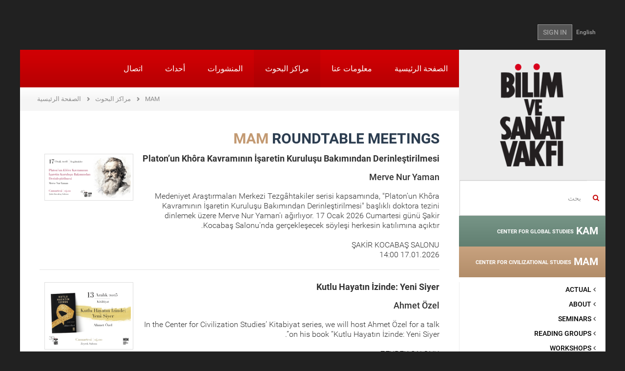

--- FILE ---
content_type: text/html; charset=utf-8
request_url: https://www.bisav.org.tr/ara-ma.aspx/MAM/YuvarlakMasa/41/tezgahtakiler
body_size: 12041
content:

<!DOCTYPE html>
<html lang="tr">
<head>
    <meta charset="utf-8" />
    <meta name="viewport" content="width=device-width, initial-scale=1.0">
    
    

    
    
    <title>The Foundation for Sciences and Arts</title>
    <link href="/Content/fontstyle.css" rel="stylesheet"/>
<link href="/Content/bootstrap.css" rel="stylesheet"/>
<link href="/Content/style.css" rel="stylesheet"/>
<link href="/Content/index.css" rel="stylesheet"/>
<link href="/Content/styles.css" rel="stylesheet"/>
<link href="/Content/merkez.css" rel="stylesheet"/>
<link href="/Content/fullcalendar/fullcalendar.css" rel="stylesheet"/>
<link href="/Content/fancybox/jquery.fancybox.css" rel="stylesheet"/>
<link href="/Content/admin/fontawesome/css/font-awesome.css" rel="stylesheet"/>
<link href="/Content/admin/bootstrap/datepicker/css/datepicker.css" rel="stylesheet"/>

<link href="/Content/bootstrap-rtl.css" rel="stylesheet"/>
<link href="/Content/rtl-extra.css" rel="stylesheet"/>
    <script src="/Scripts/modernizr-2.8.3.js"></script>

    <script src="/Scripts/jquery-2.1.4.js"></script>

    <script src="/Scripts/bootstrap.js"></script>
<script src="/Content/fancybox/jquery.fancybox.pack.js"></script>
<script src="/Scripts/respond.js"></script>

    <script src="/Scripts/carousel-swipe.js"></script>
<script src="/Scripts/main.js"></script>

    <script src="/Scripts/Admin/Plugins/mainmenu.1.0.min.js"></script>

    <link href="/assets/plugins/sky-forms/version-2.0.1/css/custom-sky-forms.css" rel="stylesheet"/>

    
    

</head>
<body class="container boxed-layout">
    <div class="bodyDiv">
        

<header>
    <div class="container">
        <div class="top-left" style="float:left;"></div>
        <div class="top-right-link" style="float:right;"> 
<a href="/en/MAM/YuvarlakMasa/41/tezgahtakiler">English</a>                            <a href="/ara-ma.aspx/Account/Login" class="btn btn-u btn-u-dark">SIGN IN</a>
        </div>
    </div>
</header>

        <div id="wrapper">
            <article>
                <a href="#_" class="secondary-mobile-menu-toggle visible-sm visible-xs ikinci-menu"><img src="/img/ok2.png" /></a>
                <div class="col-md-3 aside col-md-pull-0 left-resp secondary-menu-transition hidden-xs hidden-sm">
                    <div class="row">
                        <a href="/ara-ma.aspx" class="logo hidden-sm hidden-xs"><img src="/img/logo.png"></a>
                        
    <div class="margin-top-20"></div>
    <form action="/ara-ma.aspx/Search" method="get" class="home-search-form">
    <div class="input-group">
        <span class="input-group-addon mainpage-search-rtl-fix" style="background-color:transparent;"><i class="fa fa-search color-red"></i></span>
        <input type="text" name="keywords" class="form-control mainpage-search-input-rtl-fix" placeholder="بحث">
    </div>
</form>
    

<div class="merkez-menu menu-gray-bg">
    <div class="merkez-menu-heading baslik-renkli1" data-color="#6a8b7c">
        <h4 class="panel-title"> <a href="/ara-ma.aspx/KAM"> KAM <span>CENTER FOR GLOBAL STUDIES</span></a></h4>
    </div>
</div>

<div class="merkez-menu menu-gray-bg">
    <div class="merkez-menu-heading baslik-renkli2" data-color="#c39a73">
        <h4 class="panel-title"> <a href="/ara-ma.aspx/MAM"> MAM <span>CENTER FOR CIVILIZATIONAL STUDIES</span></a></h4>
    </div>
</div>


<nav class="sidebar-nav-v2 marged-menu">
    <ul>
        <li >
            <a  href="/ar-SY/MAM">
                <i class="fa fa-angle-right"></i> ACTUAL             </a>
        </li>
        <li >
            <a  href="/ar-SY/MAM/Hakkinda">
                <i class="fa fa-angle-right"></i> ABOUT             </a>
        </li>
        <li >
            <a  href="/ar-SY/MAM/Seminerler">
                <i class="fa fa-angle-right"></i> SEMINARS             </a>
        </li>
        <li >
            <a  href="/ar-SY/MAM/OkumaGruplari">
                <i class="fa fa-angle-right"></i> READING GROUPS             </a>
        </li>
        <li >
            <a  href="/ar-SY/MAM/Atolyeler">
                <i class="fa fa-angle-right"></i> WORKSHOPS             </a>
        </li>
        <li >
            <a  href="#">
                <i class="fa fa-angle-right"></i> SYMPOSIUMS                     <i class="fa pull-right fa-caret-left"></i>
            </a>
<ul>
        <li >
            <a  href="/ar-SY/MAM/Sempozyum/2/specialized_symposia">
                <i class="fa"></i> Specialized Symposia             </a>
        </li>
        <li >
            <a  href="/ar-SY/MAM/Sempozyum/4/international_symposia">
                <i class="fa"></i> International Symposia             </a>
        </li>
</ul>        </li>
        <li >
            <a  href="/ar-SY/MAM/Panel">
                <i class="fa fa-angle-right"></i> PANELS             </a>
        </li>
        <li >
            <a  href="/ar-SY/MAM/Kolokyum">
                <i class="fa fa-angle-right"></i> COLLOQUIUMS             </a>
        </li>
        <li >
            <a  href="#">
                <i class="fa fa-angle-right"></i> ROUNDTABLE MEETINGS                     <i class="fa pull-right fa-caret-left"></i>
            </a>
<ul>
        <li >
            <a  href="/ar-SY/MAM/YuvarlakMasa/65/series">
                <i class="fa"></i> SERIES                     <i class="fa pull-right fa-caret-left"></i>
            </a>
<ul>
        <li >
            <a  href="/ar-SY/MAM/YuvarlakMasa/65/series/42/philosophy">
                <i class="fa"></i> Philosophy             </a>
        </li>
        <li >
            <a  href="/ar-SY/MAM/YuvarlakMasa/65/series/61/islamic_thought">
                <i class="fa"></i> Islamic Thought             </a>
        </li>
        <li >
            <a  href="/ar-SY/MAM/YuvarlakMasa/65/series/43/islamic_sciences">
                <i class="fa"></i> Islamic Sciences             </a>
        </li>
        <li >
            <a  href="/ar-SY/MAM/YuvarlakMasa/65/series/44/social_sciences">
                <i class="fa"></i> Social Sciences             </a>
        </li>
        <li >
            <a  href="/ar-SY/MAM/YuvarlakMasa/65/series/98/fahrettin_razi_sonrasi_ilimler_tasnifi_literaturu">
                <i class="fa"></i> Fahrettin Razi Sonrası İlimler Tasnifi Literat&#252;r&#252;             </a>
        </li>
        <li >
            <a  href="/ar-SY/MAM/YuvarlakMasa/65/series/67/turkish_thought_debates_">
                <i class="fa"></i> Turkish Thought Debates              </a>
        </li>
        <li >
            <a  href="/ar-SY/MAM/YuvarlakMasa/65/series/100/turkish_music_talks">
                <i class="fa"></i> Turkish Music Talks             </a>
        </li>
        <li >
            <a  href="/ar-SY/MAM/YuvarlakMasa/65/series/78/gazzali_debates">
                <i class="fa"></i> Gazzali Debates             </a>
        </li>
        <li >
            <a  href="/ar-SY/MAM/YuvarlakMasa/65/series/79/contemporary_political_philosophy_debates">
                <i class="fa"></i> Contemporary Political Philosophy Debates             </a>
        </li>
        <li >
            <a  href="/ar-SY/MAM/YuvarlakMasa/65/series/72/science">
                <i class="fa"></i> Science             </a>
        </li>
</ul>        </li>
        <li >
            <a  href="/ar-SY/MAM/YuvarlakMasa/46/divan_meetings">
                <i class="fa"></i> Divan Meetings                     <i class="fa pull-right fa-caret-left"></i>
            </a>
<ul>
        <li >
            <a  href="/ar-SY/MAM/YuvarlakMasa/46/divan_meetings/45/thought_history">
                <i class="fa"></i> Thought History             </a>
        </li>
        <li >
            <a  href="/ar-SY/MAM/YuvarlakMasa/46/divan_meetings/42/philosophy">
                <i class="fa"></i> Philosophy             </a>
        </li>
        <li >
            <a  href="/ar-SY/MAM/YuvarlakMasa/46/divan_meetings/66/rethinking_classic">
                <i class="fa"></i> Rethinking Classic             </a>
        </li>
        <li >
            <a  href="/ar-SY/MAM/YuvarlakMasa/46/divan_meetings/67/turkish_thought_debates_">
                <i class="fa"></i> Turkish Thought Debates              </a>
        </li>
        <li >
            <a  href="/ar-SY/MAM/YuvarlakMasa/46/divan_meetings/68/ibn_haldun_meetings_in_his_600th_death_anniversary">
                <i class="fa"></i> Ibn Haldun Meetings in his 600th death anniversary             </a>
        </li>
        <li >
            <a  href="/ar-SY/MAM/YuvarlakMasa/46/divan_meetings/69/secularism">
                <i class="fa"></i> Secularism             </a>
        </li>
        <li >
            <a  href="/ar-SY/MAM/YuvarlakMasa/46/divan_meetings/72/science">
                <i class="fa"></i> Science             </a>
        </li>
</ul>        </li>
        <li >
            <a  href="/ar-SY/MAM/YuvarlakMasa/41/tezgahtakiler">
                <i class="fa"></i> Tezg&#226;htakiler                     <i class="fa pull-right fa-caret-left"></i>
            </a>
<ul>
        <li >
            <a  href="/ar-SY/MAM/YuvarlakMasa/41/tezgahtakiler/45/thought_history">
                <i class="fa"></i> Thought History             </a>
        </li>
        <li >
            <a  href="/ar-SY/MAM/YuvarlakMasa/41/tezgahtakiler/42/philosophy">
                <i class="fa"></i> Philosophy             </a>
        </li>
        <li >
            <a  href="/ar-SY/MAM/YuvarlakMasa/41/tezgahtakiler/61/islamic_thought">
                <i class="fa"></i> Islamic Thought             </a>
        </li>
        <li >
            <a  href="/ar-SY/MAM/YuvarlakMasa/41/tezgahtakiler/43/islamic_sciences">
                <i class="fa"></i> Islamic Sciences             </a>
        </li>
        <li >
            <a  href="/ar-SY/MAM/YuvarlakMasa/41/tezgahtakiler/88/intellectuals">
                <i class="fa"></i> Intellectuals             </a>
        </li>
        <li >
            <a  href="/ar-SY/MAM/YuvarlakMasa/41/tezgahtakiler/44/social_sciences">
                <i class="fa"></i> Social Sciences             </a>
        </li>
        <li >
            <a  href="/ar-SY/MAM/YuvarlakMasa/41/tezgahtakiler/67/turkish_thought_debates_">
                <i class="fa"></i> Turkish Thought Debates              </a>
        </li>
        <li >
            <a  href="/ar-SY/MAM/YuvarlakMasa/41/tezgahtakiler/100/turkish_music_talks">
                <i class="fa"></i> Turkish Music Talks             </a>
        </li>
        <li >
            <a  href="/ar-SY/MAM/YuvarlakMasa/41/tezgahtakiler/79/contemporary_political_philosophy_debates">
                <i class="fa"></i> Contemporary Political Philosophy Debates             </a>
        </li>
        <li >
            <a  href="/ar-SY/MAM/YuvarlakMasa/41/tezgahtakiler/72/science">
                <i class="fa"></i> Science             </a>
        </li>
</ul>        </li>
</ul>        </li>
        <li >
            <a  href="#">
                <i class="fa fa-angle-right"></i> PUBLICATIONS                     <i class="fa pull-right fa-caret-left"></i>
            </a>
<ul>
        <li >
            <a  href="/ar-SY/MAM/Yayinlar/5/notes">
                <i class="fa"></i> NOTES             </a>
        </li>
        <li >
            <a  href="/ar-SY/MAM/Yayinlar/9/book">
                <i class="fa"></i> BOOK             </a>
        </li>
        <li >
            <a  href="/ar-SY/MAM/Yayinlar/12/e_kitap">
                <i class="fa"></i> E-KİTAP             </a>
        </li>
</ul>        </li>
        <li >
            <a  href="/ar-SY/MAM/Projeler">
                <i class="fa fa-angle-right"></i> PROJECTS             </a>
        </li>
        <li >
            <a  href="#">
                <i class="fa fa-angle-right"></i> MEETING SERIES                     <i class="fa pull-right fa-caret-left"></i>
            </a>
<ul>
        <li >
            <a  href="/ar-SY/MAM/ToplantiDizileri/65/series/134/islam_felsefesi_konusmalari">
                <i class="fa"></i> İslam Felsefesi Konuşmaları             </a>
        </li>
        <li >
            <a  href="/ar-SY/MAM/ToplantiDizileri/65/SERIES/132/sehirmekan_konusmalari">
                <i class="fa"></i> ŞehirMekan Konuşmaları             </a>
        </li>
        <li >
            <a  href="/ar-SY/MAM/ToplantiDizileri/65/SERIES/42/philosophy">
                <i class="fa"></i> Philosophy             </a>
        </li>
        <li >
            <a  href="/ar-SY/MAM/ToplantiDizileri/65/SERIES/91/main_tendencies_in_contemporary_sociology_in_turkey">
                <i class="fa"></i> Main Tendencies in Contemporary Sociology in Turkey             </a>
        </li>
        <li >
            <a  href="/ar-SY/MAM/ToplantiDizileri/65/SERIES/64/contemporary_theoreticians">
                <i class="fa"></i> Contemporary Theoreticians             </a>
        </li>
        <li >
            <a  href="/ar-SY/MAM/ToplantiDizileri/65/SERIES/88/intellectuals">
                <i class="fa"></i> Intellectuals             </a>
        </li>
        <li >
            <a  href="#">
                <i class="fa"></i> Divan Meetings                     <i class="fa pull-right fa-caret-left"></i>
            </a>
<ul>
        <li >
            <a  href="/ar-SY/MAM/ToplantiDizileri/46/divan_meetings/42/philosophy">
                <i class="fa"></i> Philosophy             </a>
        </li>
        <li >
            <a  href="/ar-SY/MAM/ToplantiDizileri/46/divan_meetings/72/science">
                <i class="fa"></i> Science             </a>
        </li>
</ul>        </li>
        <li >
            <a  href="#">
                <i class="fa"></i> Tezg&#226;htakiler                     <i class="fa pull-right fa-caret-left"></i>
            </a>
<ul>
        <li >
            <a  href="/ar-SY/MAM/ToplantiDizileri/41/tezgahtakiler/42/philosophy">
                <i class="fa"></i> Philosophy             </a>
        </li>
        <li >
            <a  href="/ar-SY/MAM/ToplantiDiziArsivi?katid=41&amp;katname=tezgahtakiler">
                <i class="fa"></i> Eski toplantı dizileri             </a>
        </li>
</ul>        </li>
        <li >
            <a  href="/ar-SY/MAM/ToplantiDiziArsivi">
                <i class="fa"></i> Eski toplantı dizileri             </a>
        </li>
</ul>        </li>
</ul>
</nav>

<div class="merkez-menu menu-gray-bg">
    <div class="merkez-menu-heading baslik-renkli3" data-color="#e5abb8">
        <h4 class="panel-title"> <a href="/ara-ma.aspx/SAM"> SAM <span>CENTER FOR ART STUDIES</span></a></h4>
    </div>
</div>

<div class="merkez-menu menu-gray-bg">
    <div class="merkez-menu-heading baslik-renkli4" data-color="#6682a8">
        <h4 class="panel-title"> <a href="/ara-ma.aspx/TAM"> TAM <span>CENTER FOR TURKISH STUDIES</span></a></h4>
    </div>
</div>
    


                    </div>
                </div>
                <div class="col-md-9 col-md-push-0">
                    <div class="row">
                        <nav class="mwt_nav">
    <div class="navbar navbar-default" role="navigation">
        <div class="navbar-header">
            <button type="button" class="navbar-toggle my-toggle-menu" data-toggle="collapse" data-target=".navbar-collapse"> <span class="sr-only">Toggle navigation</span> <span class="icon-bar"></span> <span class="icon-bar"></span> <span class="icon-bar"></span> </button>
            <a class="navbar-brand" href="/ara-ma.aspx"><img src="/img/mobile-logo.png"></a>
        </div>
        <div class="navbar-collapse collapse no-padding">
                    
<ul class="nav navbar-nav">
        <li >
        <a href="/ara-ma.aspx">
            الصفحة الرئيسية         </a>
    </li>
    <li >
        <a href="/ara-ma.aspx/Kurumsal">
            معلومات عنا         </a>
    </li>
    <li class="active">
        <a href="/ara-ma.aspx/Merkezler">
            مراكز البحوث         </a>
    </li>
    <li >
        <a href="/ara-ma.aspx/Yayinlar">
            المنشورات         </a>
    </li>
    <li >
        <a href="/ara-ma.aspx/Etkinlik/Haftalik/2026/4">
            أحداث         </a>
    </li>
    <li >
        <a href="/ara-ma.aspx/Iletisim">
            اتصال         </a>
    </li>

</ul>
        </div>
        <!--/.nav-collapse -->
    </div>
</nav>
                        
                                            <ul class="page-path clearfix">
                <li >
                        <a href="/ara-ma.aspx">الصفحة الرئيسية</a>
                </li>
                <li >
                        <a href="/ara-ma.aspx/Merkezler">مراكز البحوث</a>
                </li>
                <li >
                        <a href="/ara-ma.aspx/MAM/Hakkinda">MAM</a>
                </li>
            </ul>

                        
<div class="row">
    <div class="col-sm-12">
        <div class="padding40 font18px">
                <h2 class="title03" style="color:#c39a73;">MAM <span>ROUNDTABLE MEETINGS</span></h2>

            


<div class="sempozyumList">
<a href="/ara-ma.aspx/MAM/YuvarlakMasa/Detay/41/tezgahtakiler/2080/platon_un_kh%C3%B4ra_kavraminin_isaretin_kurulusu_bakimindan_derinlestirilmesi">
    <div class="media" id="list_2080">
        
        


    <div class="pull-left">
        <div class="thumbnail">
            <img alt="Platon’un Khôra Kavramının İşaretin Kuruluşu Bakımından Derinleştirilmesi" class="media-object" src="/images/yuvarlakmasa/platon_un_khôra_kavraminin_isaretin_kurulusu_bakimindan_derinlestirilmesi_2080_Thumb.png" />
        </div>
    </div>

        <div class="media-body">
            <h4 class="media-heading">
                <strong>Platon’un Kh&#244;ra Kavramının İşaretin Kuruluşu Bakımından Derinleştirilmesi</strong>
                <br><br /> Merve Nur Yaman
            </h4>
            <p>
Medeniyet Araştırmaları Merkezi Tezg&#226;htakiler serisi kapsamında, &quot;Platon’un Kh&#244;ra Kavramının İşaretin Kuruluşu Bakımından Derinleştirilmesi&quot; başlıklı doktora tezini dinlemek &#252;zere Merve Nur Yaman&#39;ı ağırlıyor. 17 Ocak 2026 Cumartesi g&#252;n&#252; Şakir Kocabaş Salonu&#39;nda ger&#231;ekleşecek s&#246;yleşi herkesin katılımına a&#231;ıktır. <br /><br />                                 ŞAKİR KOCABAŞ SALONU <br />                 17.01.2026 14:00
            </p>
            
        </div>
    </div>
</a>

<a href="/ara-ma.aspx/MAM/YuvarlakMasa/Detay/41/tezgahtakiler/2071/kutlu_hayatin_izinde_yeni_siyer">
    <div class="media" id="list_2071">
        
        


    <div class="pull-left">
        <div class="thumbnail">
            <img alt="Kutlu Hayatın İzinde: Yeni Siyer" class="media-object" src="/images/yuvarlakmasa/kutlu_hayatin_izinde_yeni_siyer_2071_Thumb.png" />
        </div>
    </div>

        <div class="media-body">
            <h4 class="media-heading">
                <strong>Kutlu Hayatın İzinde: Yeni Siyer</strong>
                <br><br /> Ahmet &#214;zel
            </h4>
            <p>
In the Center for Civilization Studies’ Kitabiyat series, we will host Ahmet &#214;zel for a talk on his book “Kutlu Hayatın İzinde: Yeni Siyer”. <br /><br />                                 ZEYREK SALONU <br />                 13.12.2025 14:00
            </p>
            
        </div>
    </div>
</a>

<a href="/ara-ma.aspx/MAM/YuvarlakMasa/Detay/41/tezgahtakiler/2069/cagdas_bilinc_calismalarinda_benlik_sorunu">
    <div class="media" id="list_2069">
        
        


    <div class="pull-left">
        <div class="thumbnail">
            <img alt="Çağdaş Bilinç Çalışmalarında Benlik Sorunu" class="media-object" src="/images/yuvarlakmasa/cagdas_bilinc_calismalarinda_benlik_sorunu_2069_Thumb.png" />
        </div>
    </div>

        <div class="media-body">
            <h4 class="media-heading">
                <strong>&#199;ağdaş Bilin&#231; &#199;alışmalarında Benlik Sorunu</strong>
                <br><br /> Ey&#252;p S&#252;zg&#252;n
            </h4>
            <p>
Medeniyet Araştırmaları Merkezi Tezg&#226;htakiler serisi kapsamında, &quot;&#199;ağdaş Bilin&#231; &#199;alışmalarında Benlik Sorunu&quot; başlıklı doktora tezini dinlemek &#252;zere Ey&#252;p S&#252;zg&#252;n&#39;&#252; ağırlıyor. 29 Kasım 2025 Cumartesi g&#252;n&#252; Şakir Kocabaş Salonu&#39;nda ger&#231;ekleşecek s&#246;yleşi herkesin katılımına a&#231;ıktır. <br /><br />                                 ŞAKİR KOCABAŞ SALONU <br />                 29.11.2025 14:00
            </p>
            
        </div>
    </div>
</a>

<a href="/ara-ma.aspx/MAM/YuvarlakMasa/Detay/41/tezgahtakiler/2039/sola_scriptura_baglaminda_hiristiyanlikta_kutsal_kitap_in_otoritesi">
    <div class="media" id="list_2039">
        
        


    <div class="pull-left">
        <div class="thumbnail">
            <img alt="Sola Scriptura Bağlamında Hıristiyanlıkta Kutsal Kitap’ın Otoritesi" class="media-object" src="/images/yuvarlakmasa/sola_scriptura_baglaminda_hiristiyanlikta_kutsal_kitap_in_otoritesi_2039_Thumb.png" />
        </div>
    </div>

        <div class="media-body">
            <h4 class="media-heading">
                <strong>Sola Scriptura Bağlamında Hıristiyanlıkta Kutsal Kitap’ın Otoritesi</strong>
                <br><br /> Huriye Abaydın
            </h4>
            <p>
Medeniyet Araştırmaları Merkezi Tezg&#226;htakiler serisi kapsamında, &quot;Sola Scriptura Bağlamında Hıristiyanlıkta Kutsal Kitap’ın Otoritesi&quot; başlıklı doktora tezini dinlemek &#252;zere Huriye Abaydın&#39;ı ağırlıyor. 10 Mayıs 2025 Cumartesi g&#252;n&#252; Şakir Kocabaş Salonu&#39;nda ger&#231;ekleşecek s&#246;yleşi herkesin katılımına a&#231;ıktır.  <br /><br />                                 ŞAKİR KOCABAŞ SALONU <br />                 10.05.2025 17:30
            </p>
            
        </div>
    </div>
</a>

<a href="/ara-ma.aspx/MAM/YuvarlakMasa/Detay/41/tezgahtakiler/1991/ahlaki_eylemin_canliligina_dair_teorik_ve_pratik_sorusturma_aristoteles_martha_nussbaum_matthew_lipman">
    <div class="media" id="list_1991">
        
        


    <div class="pull-left">
        <div class="thumbnail">
            <img alt="Ahlaki Eylemin Canlılığına Dair Teorik ve Pratik Soruşturma: Aristoteles, Martha Nussbaum, Matthew Lipman" class="media-object" src="/images/yuvarlakmasa/ahlaki_eylemin_canliligina_dair_teorik_ve_pratik_sorusturma_aristoteles_martha_nussbaum_matthew_lipman_1991_Thumb.png" />
        </div>
    </div>

        <div class="media-body">
            <h4 class="media-heading">
                <strong>Ahlaki Eylemin Canlılığına Dair Teorik ve Pratik Soruşturma: Aristoteles, Martha Nussbaum, Matthew Lipman</strong>
                <br><br /> S&#252;meyye Sel Odabaş
            </h4>
            <p>
Medeniyet Araştırmaları Merkezi Tezg&#226;htakiler serisi kapsamında, &quot;Ahlaki Eylemin Canlılığına Dair Teorik ve Pratik Soruşturma: Aristoteles, Martha Nussbaum, Matthew Lipman&quot; başlıklı doktora tezini dinlemek &#252;zere S&#252;meyye Sel Odabaş&#39;ı ağırlıyor.  14 Eyl&#252;l 2024 Cumartesi g&#252;n&#252; Şakir Kocabaş Salonu&#39;nda ger&#231;ekleşek s&#246;yleşi herkesin katılımına a&#231;ıktır.&#160; <br /><br />                                 ŞAKİR KOCABAŞ SALONU <br />                 14.09.2024 14:00
            </p>
            
        </div>
    </div>
</a>

<a href="/ara-ma.aspx/MAM/YuvarlakMasa/Detay/41/tezgahtakiler/1987/hintli_bir_alim_olarak_abdulhakim_siyalkuti_ve_osmanli_ilim_cevrelerinde_alimlanisi">
    <div class="media" id="list_1987">
        
        


    <div class="pull-left">
        <div class="thumbnail">
            <img alt="Hintli Bir Alim Olarak Abdülhakim Siyâlkûtî ve Osmanlı İlim Çevrelerinde Alımlanışı" class="media-object" src="/images/yuvarlakmasa/hintli_bir_alim_olarak_abdulhakim_siyalkuti_ve_osmanli_ilim_cevrelerinde_alimlanisi_1987_Thumb.png" />
        </div>
    </div>

        <div class="media-body">
            <h4 class="media-heading">
                <strong>Hintli Bir Alim Olarak Abd&#252;lhakim Siy&#226;lk&#251;t&#238; ve Osmanlı İlim &#199;evrelerinde Alımlanışı</strong>
                <br><br /> Abdullah Al Mamun
            </h4>
            <p>
13 Temmuz&#39;da Tez-Makale sunumları kapsamında Abdullah Al Mamun&#39;la &quot;Abd&#252;lhakim Siy&#226;lk&#251;t&#238;’nin (&#246;. 1657) Entelekt&#252;el Biyografisi: Hint Entelekt&#252;el Tarihindeki Yeri ve Osmanlılar &#220;zerindeki Etkisi&quot; başlıklı doktora tezi bağlamında bir s&#246;yleşi ger&#231;ekleştireceğiz. <br /><br />                 MAM, TAM <br />                 ŞAKİR KOCABAŞ SALONU <br />                 13.07.2024 15:00
            </p>
            
        </div>
    </div>
</a>

<a href="/ara-ma.aspx/MAM/YuvarlakMasa/Detay/41/tezgahtakiler/1902/beraber_turkiye_nin_edebiyat_alanlarinin_sekulerlesmesi_ve_bati_nin_ozgurluk_vaadi">
    <div class="media" id="list_1902">
        
        


    <div class="pull-left">
        <div class="thumbnail">
            <img alt="Beraber: Türkiye&#39;nin Edebiyat Alanlarının Sekülerleşmesi ve Batı&#39;nın Özgürlük Vaadi" class="media-object" src="/images/yuvarlakmasa/beraber_turkiye_nin_edebiyat_alanlarinin_sekulerlesmesi_ve_bati_nin_ozgurluk_vaadi_1902_Thumb.png" />
        </div>
    </div>

        <div class="media-body">
            <h4 class="media-heading">
                <strong>Beraber: T&#252;rkiye&#39;nin Edebiyat Alanlarının Sek&#252;lerleşmesi ve Batı&#39;nın &#214;zg&#252;rl&#252;k Vaadi</strong>
                <br><br /> Barış B&#252;y&#252;kokutan
            </h4>
            <p>
Do&#231;. Dr. B&#252;y&#252;kokutan&#39;la ilgi uyandıran kitabı Bound Together&#39;i konuşuyoruz. Bound Together T&#252;rkiye&#39;nin en &#246;nemli tartışma konularından &quot;sek&#252;lerleşmeye&quot; edebiyat alanına odaklanarak, Cemal S&#252;reya ve Sezai Karako&#231; dostluğundan bakıyor.  <br /><br />                                 ŞAKİR KOCABAŞ SALONU <br />                 8.10.2022 15:00
            </p>
            
        </div>
    </div>
</a>

<a href="/ara-ma.aspx/MAM/YuvarlakMasa/Detay/41/tezgahtakiler/1883/aklin_sinirlarinda_metafizik_felsefi_akledilirler_ogretisi">
    <div class="media" id="list_1883">
        
        


    <div class="pull-left">
        <div class="thumbnail">
            <img alt="Aklın Sınırlarında Metafizik: Felsefi Akledilirler Öğretisi" class="media-object" src="/images/yuvarlakmasa/aklin_sinirlarinda_metafizik_felsefi_akledilirler_ogretisi_1883_Thumb.png" />
        </div>
    </div>

        <div class="media-body">
            <h4 class="media-heading">
                <strong>Aklın Sınırlarında Metafizik: Felsefi Akledilirler &#214;ğretisi</strong>
                <br><br /> Abuzer Dişkaya
            </h4>
            <p>
Kit&#226;biyat toplantı dizisi Aklın Sınırlarında Metafizik kitabını tartışmak &#252;zere 4 Haziran Cumartesi g&#252;n&#252; Dr. Abuzer Dişkaya&#39;yı konuk ediyor. <br /><br />                                 ŞAKİR KOCABAŞ SALONU <br />                 4.06.2022 16:00
            </p>
            
        </div>
    </div>
</a>

<a href="/ara-ma.aspx/MAM/YuvarlakMasa/Detay/41/tezgahtakiler/1881/tek_ve_tenha_akif_emre">
    <div class="media" id="list_1881">
        
        


    <div class="pull-left">
        <div class="thumbnail">
            <img alt="Tek ve Tenha: Akif Emre" class="media-object" src="/images/yuvarlakmasa/tek_ve_tenha_akif_emre_1881_Thumb.png" />
        </div>
    </div>

        <div class="media-body">
            <h4 class="media-heading">
                <strong>Tek ve Tenha: Akif Emre</strong>
                <br><br /> Dursun &#199;i&#231;ek
            </h4>
            <p>
Dursun &#199;i&#231;ek&#39;in kitabı vesilesiyle vefatının beşinci yılında değerli yazar Akif Emre&#39;yi anıyoruz. <br /><br />                                 ZEYREK SALONU <br />                 21.05.2022 16:00
            </p>
            
        </div>
    </div>
</a>

<a href="/ara-ma.aspx/MAM/YuvarlakMasa/Detay/41/tezgahtakiler/1876/kelam_ile_tasavvuf_arasinda_bahaeddinzade_ve_kader_anlayisi">
    <div class="media" id="list_1876">
        
        


    <div class="pull-left">
        <div class="thumbnail">
            <img alt="Kelâm ile Tasavvuf Arasında: Bahâeddinzâde ve Kader Anlayışı" class="media-object" src="/images/yuvarlakmasa/kelam_ile_tasavvuf_arasinda_bahaeddinzade_ve_kader_anlayisi_1876_Thumb.png" />
        </div>
    </div>

        <div class="media-body">
            <h4 class="media-heading">
                <strong>Kel&#226;m ile Tasavvuf Arasında: Bah&#226;eddinz&#226;de ve Kader Anlayışı</strong>
                <br><br /> Yasin Apaydın
            </h4>
            <p>
Medeniyet Araştırmaları Merkezi 5 Mart Cumartesi g&#252;n&#252; Bah&#226;eddinz&#226;de ve Kader Anlayışı&#39;nı dinlemek &#252;zere Yasin Apaydın&#39;ı ağırlıyor. <br /><br />                                 ŞAKİR KOCABAŞ SALONU <br />                 5.03.2022 14:00
            </p>
            
        </div>
    </div>
</a>

</div>


<div class="row bottomPaging">
    <div class="btns-sayfa col-xs-12 col-sm-12">
        <div class="btn-group" role="group" aria-label="...">
            
                <a class="btn btn-default btn-sayfalama active" href="?Page=1&amp;PageSize=10">1</a>
                <a class="btn btn-default btn-sayfalama " href="?Page=2&amp;PageSize=10">2</a>
                <a class="btn btn-default btn-sayfalama " href="?Page=3&amp;PageSize=10">3</a>
                <a class="btn btn-default btn-sayfalama " href="?Page=4&amp;PageSize=10">4</a>
                <a class="btn btn-default btn-sayfalama " href="?Page=5&amp;PageSize=10">5</a>
                <a class="btn btn-default btn-sayfalama " href="?Page=6&amp;PageSize=10">6</a>
                <a class="btn btn-default btn-sayfalama " href="?Page=7&amp;PageSize=10">7</a>
                <a class="btn btn-default btn-sayfalama " href="?Page=8&amp;PageSize=10">8</a>
                <a class="btn btn-default btn-sayfalama " href="?Page=9&amp;PageSize=10">9</a>
                <a class="btn btn-default btn-sayfalama " href="?Page=10&amp;PageSize=10">10</a>
                <a class="btn btn-default btn-sayfalama " href="?Page=11&amp;PageSize=10">11</a>
                            <a class="btn btn-default btn-sayfalama" href="?Page=2&amp;PageSize=10">SONRAKİ SAYFA</a>
        </div>
    </div>
</div>

        </div>

    </div>
</div>


                    </div>
                </div>
                <div class="home-section4 pull-left">

<div class="col-sm-6 col-md-3 homeSmBookSlider gray-bg">
    <div class="inner-div">
        <h2>NEWS</h2>
        <a class="left news_arrows_left" href="#myCarousel05" data-slide="prev"><span class="glyphicon glyphicon-chevron-left"></span></a> <a class="right news_arrows_right" href="#myCarousel05" data-slide="next"><span class="glyphicon glyphicon-chevron-right"></span></a>
        <div id="myCarousel05" class="carousel slide" data-ride="carousel" data-interval="15000">
            <!-- Indicators -->

            <div class="carousel-inner">
                    <div class="item active">
                        <a href="/aria-controls%3dtab_0_0%20role%3dtab%20data-toggle%3dtab/Haberler/1470/2025_guz_donemi_seminerleri_basliyor">
                            <p><img src="/images/haberler/2025_guz_seminerleri_basliyor_1470_Thumb.png"></p>
                            <p class="color_gray">2025 G&#252;z D&#246;nemi Seminerleri Başlıyor</p>
                        </a>
                    </div>
                    <div class="item">
                        <a href="/aria-controls%3dtab_0_0%20role%3dtab%20data-toggle%3dtab/Haberler/1468/iii_ulusal_siyaset_dusuncesi_sempozyumu">
                            <p><img src="/images/haberler/iii_ulusal_siyaset_sempozyumu_amaclar_araclar_yeni_zamanlarda_siyasi_ahlak_1468_Thumb.png"></p>
                            <p class="color_gray">III. ULUSAL SİYASET D&#220;Ş&#220;NCESİ SEMPOZYUMU</p>
                        </a>
                    </div>
                    <div class="item">
                        <a href="/aria-controls%3dtab_0_0%20role%3dtab%20data-toggle%3dtab/Haberler/1469/2025_26_kademe_programi_basvurusu">
                            <p><img src="/images/haberler/2025_26_kademe_programi_basvurusu_1469_Thumb.png"></p>
                            <p class="color_gray">2025-26 Kademe Programı Başvurusu</p>
                        </a>
                    </div>
                    <div class="item">
                        <a href="/aria-controls%3dtab_0_0%20role%3dtab%20data-toggle%3dtab/Haberler/1466/turkiye_de_duzen_arayislari">
                            <p><img src="/images/haberler/bilim_ve_sanat_vakfi_2025_yaz_programi_1466_Thumb.jpg"></p>
                            <p class="color_gray">T&#220;RKİYE&#39;DE D&#220;ZEN ARAYIŞLARI</p>
                        </a>
                    </div>
                    <div class="item">
                        <a href="/aria-controls%3dtab_0_0%20role%3dtab%20data-toggle%3dtab/Haberler/1464/iii_ulusal_siyaset_dusuncesi_sempozyumu_amaclar__araclar_yeni_zamanlarda_siyasi_ahlak_cagri_metni">
                            <p><img src="/images/haberler/iii_ulusal_siyaset_dusuncesi_sempozyumu_amaclar__araclar_yeni_zamanlarda_siyasi_ahlak_cagri_metni_1464_Thumb.png"></p>
                            <p class="color_gray">III. Ulusal Siyaset D&#252;ş&#252;ncesi Sempozyumu Ama&#231;lar &amp; Ara&#231;lar: Yeni Zamanlarda Siyasi Ahl&#226;k &#199;ağrı Metni</p>
                        </a>
                    </div>
                    <div class="item">
                        <a href="/aria-controls%3dtab_0_0%20role%3dtab%20data-toggle%3dtab/Haberler/1463/2025_bahar_seminerleri_basliyor!">
                            <p><img src="/images/haberler/2025_bahar_seminerleri_basliyor!_1463_Thumb.jpg"></p>
                            <p class="color_gray">2025 Bahar Seminerleri Başlıyor!</p>
                        </a>
                    </div>
                    <div class="item">
                        <a href="/aria-controls%3dtab_0_0%20role%3dtab%20data-toggle%3dtab/Haberler/1460/bisav_2024_25_kademe_programi_basladi!">
                            <p><img src="/images/haberler/bisav_2024_25_kademe_programi_basliyor!_1460_Thumb.png"></p>
                            <p class="color_gray">BİSAV 2024-25 KADEME PROGRAMI BAŞLADI!</p>
                        </a>
                    </div>
                    <div class="item">
                        <a href="/aria-controls%3dtab_0_0%20role%3dtab%20data-toggle%3dtab/Haberler/1458/%E2%80%9Cbati_sonrasi_dunya%E2%80%9D__karsitliklar_perspektifler_ve_yeni_duzen_arayislari">
                            <p><img src="/images/haberler/bilim_ve_sanat_vakfi_2024_yaz_programi_1458_Thumb.png"></p>
                            <p class="color_gray">“BATI SONRASI D&#220;NYA”:  KARŞITLIKLAR, PERSPEKTİFLER VE YENİ D&#220;ZEN ARAYIŞLARI</p>
                        </a>
                    </div>
                    <div class="item">
                        <a href="/aria-controls%3dtab_0_0%20role%3dtab%20data-toggle%3dtab/Haberler/1452/%E2%80%8B%E2%80%8B%E2%80%8B%E2%80%8B%E2%80%8B%E2%80%8B%E2%80%8B2024_bahar_seminerleri_basliyor!">
                            <p><img src="/images/haberler/​​​​​​​2024_bahar_seminerleri_basliyor!_1452_Thumb.jpeg"></p>
                            <p class="color_gray">​​​​​​​2024 Bahar Seminerleri Başlıyor!</p>
                        </a>
                    </div>
                    <div class="item">
                        <a href="/aria-controls%3dtab_0_0%20role%3dtab%20data-toggle%3dtab/Haberler/1451/divan_55_released!">
                            <p><img src="/images/haberler/divan_55_sayi_cikti!_1451_Thumb.jpg"></p>
                            <p class="color_gray">D&#238;v&#226;n 55. Released!</p>
                        </a>
                    </div>
            </div>
        </div>
        <a href="/aria-controls%3dtab_0_0%20role%3dtab%20data-toggle%3dtab/Haberler" class="btn">ALL NEWS</a>
    </div>
</div>

<div class="col-sm-6 col-md-3 homeSmBookSlider light-gray-bg">
    <div class="inner-div">
        <h2>خيار المحررين</h2>
        <a class="left news_arrows_left" href="#myCarouselEditorden" data-slide="prev"><span class="glyphicon glyphicon-chevron-left"></span></a> <a class="right news_arrows_right" href="#myCarouselEditorden" data-slide="next"><span class="glyphicon glyphicon-chevron-right"></span></a>
        <div id="myCarouselEditorden" class="carousel carouselfixedHeight slide" data-ride="carousel" data-interval="20000">
            <!-- Indicators -->
            
            <div class="carousel-inner">

                        <div class="item  active">
                            <p><a href="https://talid.org/tr/Dergi/Makale/34/793"><img src="/images/editorunsecimi/ihsan_kabil_soylesisi_28_Thumb.jpg" style="max-height:140px;" /></a></p>
                            <p class="ModuleSliderBlockText">İhsan Kabil ile &#39;&#39;T&#252;rkiye&#39;de Sinema&#39;&#39; &#252;zerine ger&#231;ekleştirilen TALİD s&#246;yleşisi...</p>
                            <a href="https://talid.org/tr/Dergi/Makale/34/793" class="btn">MORE INFO</a>
                            <a href="https://talid.org/tr/Dergi/Makale/34/793" class="btn">MORE INFO</a>
                        </div>
                        <div class="item ">
                            <p><a href="https://blog.bisav.org.tr/2021/05/06/engin-deniz-akarlinin-gozunden-mehmet-genc/"><img src="/images/editorunsecimi/engindenizmehmetgenc_27_Thumb.jpg" style="max-height:140px;" /></a></p>
                            <p class="ModuleSliderBlockText">Mehmet Gen&#231; hocamızı, Engin Deniz Akarlı’nın g&#246;z&#252;nden Bisav Blog&#39;da okuyalım...</p>
                            <a href="https://blog.bisav.org.tr/2021/05/06/engin-deniz-akarlinin-gozunden-mehmet-genc/" class="btn">MORE INFO</a>
                            <a href="https://blog.bisav.org.tr/2021/05/06/engin-deniz-akarlinin-gozunden-mehmet-genc/" class="btn">MORE INFO</a>
                        </div>
                        <div class="item ">
                            <p><a href="https://blog.bisav.org.tr/2021/04/16/mustafa-ozelle-roman-diliyle-cocuk/"><img src="/images/editorunsecimi/ozelroportajcocukyazini_26_Thumb.jpg" style="max-height:140px;" /></a></p>
                            <p class="ModuleSliderBlockText">Bisav Blog i&#231;in Mustafa &#214;zel ile &#39;&#39;Roman Diliyle &#199;ocuk&#39;&#39; başlığıyla ger&#231;ekleştirdiğimiz r&#246;portaj...</p>
                            <a href="https://blog.bisav.org.tr/2021/04/16/mustafa-ozelle-roman-diliyle-cocuk/" class="btn">MORE INFO</a>
                            <a href="https://blog.bisav.org.tr/2021/04/16/mustafa-ozelle-roman-diliyle-cocuk/" class="btn">MORE INFO</a>
                        </div>
                        <div class="item ">
                            <p><a href="https://www.talid.org/tr/Dergi/Makale/33/769"><img src="/images/editorunsecimi/peyamihoca_25_Thumb.jpg" style="max-height:140px;" /></a></p>
                            <p class="ModuleSliderBlockText">TALİD&#39;in &#39;&#39;T&#252;rkiye&#39;de Sinema &#199;alışmaları&#39;&#39; sayısında, Prof. Dr. Peyami &#199;elikcan&#39;ın belgesel yapımlarının tarih&#231;esine y&#246;nelik...</p>
                            <a href="https://www.talid.org/tr/Dergi/Makale/33/769" class="btn">MORE INFO</a>
                            <a href="https://www.talid.org/tr/Dergi/Makale/33/769" class="btn">MORE INFO</a>
                        </div>
                        <div class="item ">
                            <p><a href="https://divandergisi.com/pdf/476.pdf"><img src="/images/editorunsecimi/ismailkara_24_Thumb.jpg" style="max-height:140px;" /></a></p>
                            <p class="ModuleSliderBlockText">Hilafetten İslam Devletine &#199;ağdaş İslam Siyasi D&#252;ş&#252;ncesinin Ana İstikametleri ve Problemleri...</p>
                            <a href="https://divandergisi.com/pdf/476.pdf" class="btn">MORE INFO</a>
                            <a href="https://divandergisi.com/pdf/476.pdf" class="btn">MORE INFO</a>
                        </div>
                        <div class="item ">
                            <p><a href="https://bisav.org.tr/Bulten/3/31/kafkas_ulkelerinin_guvenlik_ve_dis_politikalari_"><img src="/images/editorunsecimi/kafkasya_23_Thumb.jpg" style="max-height:140px;" /></a></p>
                            <p class="ModuleSliderBlockText">Azerbaycanlı siyaset bilimci Elkhan Mehdiyev ile 2005 yılında “G&#252;ney Kafkasya’da G&#252;venlik” konusunda ger&#231;ekleştirdiğimiz...</p>
                            <a href="https://bisav.org.tr/Bulten/3/31/kafkas_ulkelerinin_guvenlik_ve_dis_politikalari_" class="btn">MORE INFO</a>
                            <a href="https://bisav.org.tr/Bulten/3/31/kafkas_ulkelerinin_guvenlik_ve_dis_politikalari_" class="btn">MORE INFO</a>
                        </div>
                        <div class="item ">
                            <p><a href="https://www.bisav.org.tr/userfiles/yayinlar/NOTLAR_21.pdf"><img src="/images/editorunsecimi/cocuk_22_Thumb.jpg" style="max-height:140px;" /></a></p>
                            <p class="ModuleSliderBlockText">Vakfımızın 7 Mart 2009 tarihli  “&#199;ocuk Dilinde Sanat” panelinin tebliğleri...</p>
                            <a href="https://www.bisav.org.tr/userfiles/yayinlar/NOTLAR_21.pdf" class="btn">MORE INFO</a>
                            <a href="https://www.bisav.org.tr/userfiles/yayinlar/NOTLAR_21.pdf" class="btn">MORE INFO</a>
                        </div>
                        <div class="item ">
                            <p><a href="https://bisav.org.tr/Bulten/35/568/prof_dr_gokhan_cetinsaya_ile_istanbul_sehir_universitesi_uzerine"><img src="/images/editorunsecimi/cetinsaya_21_Thumb.jpg" style="max-height:140px;" /></a></p>
                            <p class="ModuleSliderBlockText">İstanbul Şehir &#220;niversitesi&#39;nin Kurucu Rekt&#246;r&#252; Prof. Dr. G&#246;khan &#199;etinsaya ile İstanbul Şehir &#220;niversitesi &#252;zerine...</p>
                            <a href="https://bisav.org.tr/Bulten/35/568/prof_dr_gokhan_cetinsaya_ile_istanbul_sehir_universitesi_uzerine" class="btn">MORE INFO</a>
                            <a href="https://bisav.org.tr/Bulten/35/568/prof_dr_gokhan_cetinsaya_ile_istanbul_sehir_universitesi_uzerine" class="btn">MORE INFO</a>
                        </div>
                        <div class="item ">
                            <p><a href="http://anlayis.net/makaleGoster.aspx?makaleid=3873"><img src="/images/editorunsecimi/wallerstein_20_Thumb.jpg" style="max-height:140px;" /></a></p>
                            <p class="ModuleSliderBlockText">An important interview with Immanuel Wallerstein about Turkey on the way of European Union...</p>
                            <a href="http://anlayis.net/makaleGoster.aspx?makaleid=3873" class="btn">MORE INFO</a>
                            <a href="http://anlayis.net/makaleGoster.aspx?makaleid=3873" class="btn">MORE INFO</a>
                        </div>
                        <div class="item ">
                            <p><a href="https://talid.org/downloadPDF.aspx?filename=37.pdf"><img src="/images/editorunsecimi/karpat_19_Thumb.jpg" style="max-height:140px;" /></a></p>
                            <p class="ModuleSliderBlockText">An interview with Kemal Karpat about Turkish political history, published...</p>
                            <a href="https://talid.org/downloadPDF.aspx?filename=37.pdf" class="btn">MORE INFO</a>
                            <a href="https://talid.org/downloadPDF.aspx?filename=37.pdf" class="btn">MORE INFO</a>
                        </div>
                        <div class="item ">
                            <p><a href="https://bisav.org.tr/userfiles/yayinlar/makaleler/mecmua__ek_1611.pdf"><img src="/images/editorunsecimi/15_temmuz_eki_18_Thumb.jpg" style="max-height:140px;" /></a></p>
                            <p class="ModuleSliderBlockText">BSV Bulletin&#39;s special supplement about &#39;&#39;15th July and Military Coups&#39;&#39;...</p>
                            <a href="https://bisav.org.tr/userfiles/yayinlar/makaleler/mecmua__ek_1611.pdf" class="btn">MORE INFO</a>
                            <a href="https://bisav.org.tr/userfiles/yayinlar/makaleler/mecmua__ek_1611.pdf" class="btn">MORE INFO</a>
                        </div>
                        <div class="item ">
                            <p><a href="http://talid.org/downloadPDF.aspx?filename=87.pdf"><img src="/images/editorunsecimi/fuat_17_Thumb.jpg" style="max-height:140px;" /></a></p>
                            <p class="ModuleSliderBlockText">An interview with Fuat Sezgin, about Turkish history of science...</p>
                            <a href="http://talid.org/downloadPDF.aspx?filename=87.pdf" class="btn">MORE INFO</a>
                            <a href="http://talid.org/downloadPDF.aspx?filename=87.pdf" class="btn">MORE INFO</a>
                        </div>
                        <div class="item ">
                            <p><a href="http://talid.org/downloadPDF.aspx?filename=437.pdf"><img src="/images/editorunsecimi/semavi_16_Thumb.jpg" style="max-height:140px;" /></a></p>
                            <p class="ModuleSliderBlockText">A valuable interview about Turkish art history, with Semavi Eyice who is an important historian...</p>
                            <a href="http://talid.org/downloadPDF.aspx?filename=437.pdf" class="btn">MORE INFO</a>
                            <a href="http://talid.org/downloadPDF.aspx?filename=437.pdf" class="btn">MORE INFO</a>
                        </div>
                        <div class="item ">
                            <p><a href="https://bisav.org.tr/userfiles/yayinlar/NOTLAR_4.pdf"><img src="/images/editorunsecimi/osmanli_kurulus_15_Thumb.gif" style="max-height:140px;" /></a></p>
                            <p class="ModuleSliderBlockText">Notes compiled from the debates on the foundation of Ottoman Empire...</p>
                            <a href="https://bisav.org.tr/userfiles/yayinlar/NOTLAR_4.pdf" class="btn">MORE INFO</a>
                            <a href="https://bisav.org.tr/userfiles/yayinlar/NOTLAR_4.pdf" class="btn">MORE INFO</a>
                        </div>
                        <div class="item ">
                            <p><a href="https://www.divandergisi.com/pdf/132.pdf"><img src="/images/editorunsecimi/serif_mardin_14_Thumb.jpg" style="max-height:140px;" /></a></p>
                            <p class="ModuleSliderBlockText">A review of an academic dissertation, written about Şerif Mardin...</p>
                            <a href="https://www.divandergisi.com/pdf/132.pdf" class="btn">MORE INFO</a>
                            <a href="https://www.divandergisi.com/pdf/132.pdf" class="btn">MORE INFO</a>
                        </div>
                        <div class="item ">
                            <p><a href="https://www.bisav.org.tr/userfiles/yayinlar/SAM_Notlar_29_intrnet.pdf"><img src="/images/editorunsecimi/hasan_aycin_13_Thumb.jpg" style="max-height:140px;" /></a></p>
                            <p class="ModuleSliderBlockText">The rescripts from the panel about Hasan Aycın, an important cartoonist... </p>
                            <a href="https://www.bisav.org.tr/userfiles/yayinlar/SAM_Notlar_29_intrnet.pdf" class="btn">MORE INFO</a>
                            <a href="https://www.bisav.org.tr/userfiles/yayinlar/SAM_Notlar_29_intrnet.pdf" class="btn">MORE INFO</a>
                        </div>
                        <div class="item ">
                            <p><a href="https://www.divandergisi.com/pdf/48.pdf"><img src="/images/editorunsecimi/mehmet_genc_12_Thumb.jpg" style="max-height:140px;" /></a></p>
                            <p class="ModuleSliderBlockText">The article of Mehmet Gen&#231; about 19th century Ottoman economic thought, published in D&#238;van.</p>
                            <a href="https://www.divandergisi.com/pdf/48.pdf" class="btn">MORE INFO</a>
                            <a href="https://www.divandergisi.com/pdf/48.pdf" class="btn">MORE INFO</a>
                        </div>
                        <div class="item ">
                            <p><a href="https://www.bisav.org.tr/Bulten/34/516/turgut_cansever_ile_soylesi"><img src="/images/editorunsecimi/cansever_yildonumu_11_Thumb.jpg" style="max-height:140px;" /></a></p>
                            <p class="ModuleSliderBlockText">Our interview with Turgut Cansever shortly before his sorrowful passing...</p>
                            <a href="https://www.bisav.org.tr/Bulten/34/516/turgut_cansever_ile_soylesi" class="btn">MORE INFO</a>
                            <a href="https://www.bisav.org.tr/Bulten/34/516/turgut_cansever_ile_soylesi" class="btn">MORE INFO</a>
                        </div>
                        <div class="item ">
                            <p><a href="http://bisav.org.tr/Bulten/3/30/asya_dunya_sisteminin_yeni_merkezi_"><img src="/images/editorunsecimi/andre_10_Thumb.jpg" style="max-height:140px;" /></a></p>
                            <p class="ModuleSliderBlockText">An important assessment of Asia by economic historian and sociologist Andre Gunder Frank, who was our guest in 2004...</p>
                            <a href="http://bisav.org.tr/Bulten/3/30/asya_dunya_sisteminin_yeni_merkezi_" class="btn">MORE INFO</a>
                            <a href="http://bisav.org.tr/Bulten/3/30/asya_dunya_sisteminin_yeni_merkezi_" class="btn">MORE INFO</a>
                        </div>
                        <div class="item ">
                            <p><a href="http://divandergisi.com/downloadPDF.aspx?filename=3.pdf"><img src="/images/editorunsecimi/sakir_kocabas_8_Thumb.jpg" style="max-height:140px;" /></a></p>
                            <p class="ModuleSliderBlockText">Şakir Kocabaş hocamızın D&#238;v&#226;n&#39;ın ilk sayısında yer alan, İslam ve Bilim başlıklı makale...</p>
                            <a href="http://divandergisi.com/downloadPDF.aspx?filename=3.pdf" class="btn">MORE INFO</a>
                            <a href="http://divandergisi.com/downloadPDF.aspx?filename=3.pdf" class="btn">MORE INFO</a>
                        </div>
                        <div class="item ">
                            <p><a href="/notlar/25"><img src="/images/editorunsecimi/orhan_okay_7_Thumb.png" style="max-height:140px;" /></a></p>
                            <p class="ModuleSliderBlockText">Kıymetli hocamız Orhan Okay ile T&#252;rk Edebiyatı &#252;zerine yaptığımız &#246;zel s&#246;yleşi...</p>
                            <a href="/notlar/25" class="btn">MORE INFO</a>
                            <a href="/notlar/25" class="btn">MORE INFO</a>
                        </div>
                        <div class="item ">
                            <p><a href="/en/Bulten/237/1403/iktibas"><img src="/images/editorunsecimi/turgut_cansever_6_Thumb.jpg" style="max-height:140px;" /></a></p>
                            <p class="ModuleSliderBlockText">By the architect Turgut Cansever, for the preservation of our architectural cultural heritage...</p>
                            <a href="/en/Bulten/237/1403/iktibas" class="btn">MORE INFO</a>
                            <a href="/en/Bulten/237/1403/iktibas" class="btn">MORE INFO</a>
                        </div>
                        <div class="item ">
                            <p><a href="/en/Bulten/13/237/ibn_haldun_un_toplum_ve_tarih_gorusunun_gunumuzdeki_onemi"><img src="/images/editorunsecimi/cabiri_1_Thumb.jpg" style="max-height:140px;" /></a></p>
                            <p class="ModuleSliderBlockText">About Ibn Khaldun, by Jabri who was an important Arab thinker and died in 2010...</p>
                            <a href="/en/Bulten/13/237/ibn_haldun_un_toplum_ve_tarih_gorusunun_gunumuzdeki_onemi" class="btn">MORE INFO</a>
                            <a href="/en/Bulten/13/237/ibn_haldun_un_toplum_ve_tarih_gorusunun_gunumuzdeki_onemi" class="btn">MORE INFO</a>
                        </div>
            </div>
        </div>
    </div>
</div>


<div class="col-sm-6 col-md-3 homeSmBookSlider gray-bg">
    <div class="inner-div">
        <div id="myCarousel03" class="carousel slide" data-ride="carousel" data-interval="25000">
            <!-- Indicators -->
            <a class="left " href="#myCarousel03" data-slide="prev"><span class="glyphicon glyphicon-chevron-left"></span></a> <a class="right " href="#myCarousel03" data-slide="next"><span class="glyphicon glyphicon-chevron-right"></span></a>
            <div class="carousel-inner">
                        <div class="item  active">
                            <h2>BULLETIN</h2>
                            <p><a href="/aria-controls%3dtab_0_0%20role%3dtab%20data-toggle%3dtab/Bulten/294"><img src="/images/yayinlar/bulten_294_Thumb.jpg" style="max-height:140px;"/></a></p>
                            <p class="ModuleSliderBlockText">Bulletin 96-97 released!</p>
                            <a href="/aria-controls%3dtab_0_0%20role%3dtab%20data-toggle%3dtab/Bulten/294" class="btn">FOR DETAILS</a>
                        </div>
                        <div class="item ">
                            <h2>D&#206;V&#194;N</h2>
                            <p><a href="/aria-controls%3dtab_0_0%20role%3dtab%20data-toggle%3dtab/Divan/331"><img src="/images/yayinlar/divan_331_Thumb.jpg" style="max-height:140px;"/></a></p>
                            <p class="ModuleSliderBlockText">The 55th issue of D&#238;v&#226;n consists of three articles and two book reviews.</p>
                            <a href="/aria-controls%3dtab_0_0%20role%3dtab%20data-toggle%3dtab/Divan/331" class="btn">FOR DETAILS</a>
                        </div>
                        <div class="item ">
                            <h2>TALID</h2>
                            <p><a href="/aria-controls%3dtab_0_0%20role%3dtab%20data-toggle%3dtab/Talid/329"><img src="/images/yayinlar/talid_329_Thumb.jpg" style="max-height:140px;"/></a></p>
                            <p class="ModuleSliderBlockText">TALİD&#39;in 41. sayısı ile detaylı bilgi i&#231;in&#160;www.talid.org.tr&#160;adresini ziyaret edebilirsiniz.</p>
                            <a href="/aria-controls%3dtab_0_0%20role%3dtab%20data-toggle%3dtab/Talid/329" class="btn">FOR DETAILS</a>
                        </div>
                        <div class="item ">
                            <h2>HAYAL PERDESI</h2>
                            <p><a href="/aria-controls%3dtab_0_0%20role%3dtab%20data-toggle%3dtab/Hayalperdesi/292"><img src="/images/yayinlar/hayal_perdesi_292_Thumb.jpg" style="max-height:140px;"/></a></p>
                            <p class="ModuleSliderBlockText">67th issue of Hayal Perdesi is out!</p>
                            <a href="/aria-controls%3dtab_0_0%20role%3dtab%20data-toggle%3dtab/Hayalperdesi/292" class="btn">FOR DETAILS</a>
                        </div>
                        <div class="item ">
                            <h2>NOTES</h2>
                            <p><a href="/aria-controls%3dtab_0_0%20role%3dtab%20data-toggle%3dtab/Notlar/250"><img src="/images/yayinlar/250Thumb.jpg" style="max-height:140px;"/></a></p>
                            <p class="ModuleSliderBlockText">32th issue of &quot;BSV Notlar&quot; (Notes) is published by TAM, Center for Turkish Studies, with the title of &quot;Anatolian Chronicles&quot;.</p>
                            <a href="/aria-controls%3dtab_0_0%20role%3dtab%20data-toggle%3dtab/Notlar/250" class="btn">FOR DETAILS</a>
                        </div>
                        <div class="item ">
                            <h2>E-KİTAP</h2>
                            <p><a href="/aria-controls%3dtab_0_0%20role%3dtab%20data-toggle%3dtab/E_kitap/353"><img src="/images/yayinlar/e_kitap_353_Thumb.png" style="max-height:140px;"/></a></p>
                            <p class="ModuleSliderBlockText">17-18&#160;Ekim 2025&#160;tarihlerinde K&#252;resel Araştırmalar Merkezi ile Medeniyet Araştırmaları Merkezi tarafından ger&#231;ekleştirilen III. Ulusal Siyaset D&#252;ş&#252;ncesi Sempozyumu&#39;nun &#246;zet kitap&#231;ığı yayınlandı!</p>
                            <a href="/aria-controls%3dtab_0_0%20role%3dtab%20data-toggle%3dtab/E_kitap/353" class="btn">FOR DETAILS</a>
                        </div>


            </div>
        </div>
    </div>
</div>
<div class="col-sm-6 col-md-3 homeSmBookSlider light-gray-bg">
    <div class="inner-div">
        <div style="position:relative;min-height:280px;">
            <h2>SEMINARS</h2>
            <p><img src="/userfiles/ModuleFiles/seminer_module_1_2.gif" style="max-height:140px;" /></p>
            <p>As the most traditonal activity of BISAV, the courses take place in every fall and spring of a year.</p>
            <a href="/en/Seminerler" class="btn" style="position:absolute;bottom:0px;left:0px;right:0px;">MORE INFO</a>
        </div>
    </div>
</div><div class="clearfix"></div></div>
                <div class="home-section4-02">
<a href="http://www.sehir.edu.tr" target="_blank">
    <div class="col-sm-6 col-md-3 box03" style="background-image:url(/img/sehir-bg.png)">
        <div class="inner-div">
            <div style="margin-bottom:23px;text-align:center;">
                <img src="/img/sehir-univ-logo.png" /><br />
            </div>
<p style="text-align: center;"><img src="/img/sehir-web.png"></p>
        </div>
    </div>
</a>
<a href="http://www.tsa.org.tr" target="_blank">
                    <div class="col-sm-6 col-md-3 text-center box01" style="background-image:url(/img/yellow-bg.png)">                         <div class="inner-div">                             <div class="tsa-logo"> <img src="/img/logo02.png"> </div>                             <img src="/img/tas-t-img.png">                         </div>                     </div>
</a>
<a href="http://www.sozlutarih.org.tr" target="_self">
    <div class="col-sm-6 col-md-3 box03" style="background-image:url(/img/sozlu-tarih-bg.jpg)">
        <div class="inner-div">
            <div style="margin-bottom:23px;text-align:center;">
                <img src="/img/sozlu-tarih-logo.png" /><br />
            </div>
<p style="text-align: center;"><img src="/img/sozlu-tarih-web.png"></p>
        </div>
    </div>
</a>



<div class="col-sm-6 col-md-3 box04" style="background-image:url(/img/blue-bg.png)">
    <div class="inner-div">
        <h2 class="text-center">تابعنا</h2>
        <form onsubmit="return SendEmailtenForm(this);" name="ebultenForm" id="ebultenForm">
            <div class="email-sent-div">
                <input type="text" placeholder="عنوان بريدك الإلكتروني" name="email" class="form-control">
                <a href="#" onclick="return false;"><span class="glyphicon glyphicon-plus" aria-hidden="true" onclick="return SendEmailtenForm(document.getElementById('ebultenForm'));"></span></a>
            </div>
            
        </form>
        <div class="clear-both"></div>
        <p style="margin-top: 10px;font-size:96%;">الاشتراك في النشرة الإخبارية لدينا لتلقي الأخبار والتحديثات.</p>
        
    </div>
</div>

<div id="ebultenModal" class="modal fade" tabindex="-1" role="dialog" aria-labelledby="ebultenModalLabel" aria-hidden="true">
    <div class="modal-dialog">
        <div class="modal-content">
            <div class="modal-header">
                <button type="button" class="close" data-dismiss="modal" aria-hidden="true">×</button>
                <h3 id="ebultenModalLabel">Newsletter</h3>
            </div>
            <div class="modal-body">
                <p id="ebultenMessage">...</p>
            </div>
            <div class="modal-footer">
                <button class="btn" data-dismiss="modal" aria-hidden="true">OKAY</button>

            </div>
        </div>
    </div>
</div>

<script>
    function SendEmailtenForm(form)
    {
        var datastring = $(form).serialize();
        $.ajax({
            type: "POST",
            url: "/aria-controls%3dtab_0_0%20role%3dtab%20data-toggle%3dtab/Layout/EBulten",
            data: datastring,
            dataType: "json",
            success: function (data) {
                if (data)
                {
                    $("#ebultenMessage").text(data.Message);
                    $('#ebultenModal').modal('show');
                }
            },
            error: function () {
                $("#ebultenMessage").text("There was an error!");
                $('#ebultenModal').modal('show');
            }
        });
        return false;
    }
</script><div class="clearfix"></div></div>

            </article>
            <footer>
    <div class="container nopadding">
        <div class="footer-div clearfix">
            <div class="client-logo">
                <a href="#"><img src="/img/footer-client-logo/client-logo_09.png"></a>
                <a href="http://www.divandergisi.com/"><img src="/img/footer-client-logo/client-logo_05.png"></a>
                <a href="http://www.talid.org/"><img src="/img/footer-client-logo/client-logo_07.png"></a>
                <a href="http://www.hayalperdesi.net/"><img src="/img/footer-client-logo/client-logo_11.png"></a>
                <a href="http://tsa.org.tr/"><img src="/img/footer-client-logo/client-logo_13.png"></a>
                <a href="http://www.sozlutarih.org.tr/"><img src="/img/stalogo.png"></a>
                <a href="/ara-ma.aspx/Vefa"><img src="/img/footer-client-logo/client-logo_03.png"></a>
                <a href="http://dspace.bisav.org.tr/"><img src="/img/footer-client-logo/bisavarsiv.png"></a>
            </div>
            &#169;2016 THE FOUNDATION FOR SCIENCES AND ARTS | All Rights Reserved | <a href="/ara-ma.aspx/StaticContent/Index/166">Kullanım Koşulları</a> | <a href="/ara-ma.aspx/StaticContent/Index/165">Kişisel Verilerin Korunması ve İşlenmesi Politikası</a>
            <div class="footer-social-icon">
                <a href="https://www.facebook.com/bisavorg.tr"><img src="/img/Footer-icon/footer-social-icon_03.png" /></a>
                <a href="https://www.twitter.com/bisavorgtr"><img src="/img/Footer-icon/footer-social-icon_05.png" /></a>
                <a href="https://www.youtube.com/bisavorgtv"><img src="/img/Footer-icon/footer-social-icon_07.png" /></a>
                <a href="https://www.instagram.com/bisavorgtr" target="_blank"><img src="/img/footer-instagram.png" /></a>
                <a href="https://open.spotify.com/show/4Ix4PPIOtYnt6uhSlhdfkc" target="_blank"><img src="/img/Footer-icon/footer-social-icon_spotify.png" /></a>
                <a href="https://podcasts.google.com/feed/aHR0cHM6Ly93d3cuYmlzYXYub3JnLnRyL3RyL0hvbWUvUG9kQ2FzdFJTUy81L0JpbGltJTIwdmUlMjBTYW5hdCUyMFZha2YlQzQlQjElMjBQb2RjYXN0JTIwS2FuYWwlQzQlQjE?ep=14" target="_blank"><img src="/img/Footer-icon/footer-social-icon_g_podcast.png" /></a>
                <a href="https://podcasts.apple.com/tr/podcast/bilim-ve-sanat-vakf%C4%B1-podcast-kanal%C4%B1/id1531840682?l=tr" target="_blank"><img src="/img/Footer-icon/footer-social-icon_a_podcast.png" /></a>
            </div>
            
        </div>
    </div>
</footer>

        </div>
    </div>
    
    

    <script>
  (function(i,s,o,g,r,a,m){i['GoogleAnalyticsObject']=r;i[r]=i[r]||function(){
  (i[r].q=i[r].q||[]).push(arguments)},i[r].l=1*new Date();a=s.createElement(o),
  m=s.getElementsByTagName(o)[0];a.async=1;a.src=g;m.parentNode.insertBefore(a,m)
  })(window,document,'script','https://www.google-analytics.com/analytics.js','ga');

  ga('create', 'UA-22158589-1', 'auto');
  ga('send', 'pageview');

    </script>
<script defer src="https://static.cloudflareinsights.com/beacon.min.js/vcd15cbe7772f49c399c6a5babf22c1241717689176015" integrity="sha512-ZpsOmlRQV6y907TI0dKBHq9Md29nnaEIPlkf84rnaERnq6zvWvPUqr2ft8M1aS28oN72PdrCzSjY4U6VaAw1EQ==" data-cf-beacon='{"version":"2024.11.0","token":"e28044a8a5a64af79697c78c592ed93c","r":1,"server_timing":{"name":{"cfCacheStatus":true,"cfEdge":true,"cfExtPri":true,"cfL4":true,"cfOrigin":true,"cfSpeedBrain":true},"location_startswith":null}}' crossorigin="anonymous"></script>
</body>
</html>


--- FILE ---
content_type: text/css
request_url: https://www.bisav.org.tr/Content/bootstrap-rtl.css
body_size: 5718
content:
/*******************************************************************************
 *              bootstrap-rtl (version 3.3.4)
 *      Author: Morteza Ansarinia (http://github.com/morteza)
 *  Created on: August 13,2015
 *     Project: bootstrap-rtl
 *   Copyright: Unlicensed Public Domain
 *******************************************************************************/

html {
  direction: rtl;
}
body {
  direction: rtl;
}
.flip.text-left {
  text-align: right;
}
.flip.text-right {
  text-align: left;
}
.list-unstyled {
  padding-right: 0;
  padding-left: initial;
}
.list-inline {
  padding-right: 0;
  padding-left: initial;
  margin-right: -5px;
  margin-left: 0;
}
dd {
  margin-right: 0;
  margin-left: initial;
}
@media (min-width: 768px) {
  .dl-horizontal dt {
    float: right;
    clear: right;
    text-align: left;
  }
  .dl-horizontal dd {
    margin-right: 180px;
    margin-left: 0;
  }
}
blockquote {
  border-right: 5px solid #eeeeee;
  border-left: 0;
}
.blockquote-reverse,
blockquote.pull-left {
  padding-left: 15px;
  padding-right: 0;
  border-left: 5px solid #eeeeee;
  border-right: 0;
  text-align: left;
}
.col-xs-1, .col-sm-1, .col-md-1, .col-lg-1, .col-xs-2, .col-sm-2, .col-md-2, .col-lg-2, .col-xs-3, .col-sm-3, .col-md-3, .col-lg-3, .col-xs-4, .col-sm-4, .col-md-4, .col-lg-4, .col-xs-5, .col-sm-5, .col-md-5, .col-lg-5, .col-xs-6, .col-sm-6, .col-md-6, .col-lg-6, .col-xs-7, .col-sm-7, .col-md-7, .col-lg-7, .col-xs-8, .col-sm-8, .col-md-8, .col-lg-8, .col-xs-9, .col-sm-9, .col-md-9, .col-lg-9, .col-xs-10, .col-sm-10, .col-md-10, .col-lg-10, .col-xs-11, .col-sm-11, .col-md-11, .col-lg-11, .col-xs-12, .col-sm-12, .col-md-12, .col-lg-12 {
  position: relative;
  min-height: 1px;
  padding-left: 15px;
  padding-right: 15px;
}
.col-xs-1, .col-xs-2, .col-xs-3, .col-xs-4, .col-xs-5, .col-xs-6, .col-xs-7, .col-xs-8, .col-xs-9, .col-xs-10, .col-xs-11, .col-xs-12 {
  float: right;
}
.col-xs-12 {
  width: 100%;
}
.col-xs-11 {
  width: 91.66666667%;
}
.col-xs-10 {
  width: 83.33333333%;
}
.col-xs-9 {
  width: 75%;
}
.col-xs-8 {
  width: 66.66666667%;
}
.col-xs-7 {
  width: 58.33333333%;
}
.col-xs-6 {
  width: 50%;
}
.col-xs-5 {
  width: 41.66666667%;
}
.col-xs-4 {
  width: 33.33333333%;
}
.col-xs-3 {
  width: 25%;
}
.col-xs-2 {
  width: 16.66666667%;
}
.col-xs-1 {
  width: 8.33333333%;
}
.col-xs-pull-12 {
  left: 100%;
  right: auto;
}
.col-xs-pull-11 {
  left: 91.66666667%;
  right: auto;
}
.col-xs-pull-10 {
  left: 83.33333333%;
  right: auto;
}
.col-xs-pull-9 {
  left: 75%;
  right: auto;
}
.col-xs-pull-8 {
  left: 66.66666667%;
  right: auto;
}
.col-xs-pull-7 {
  left: 58.33333333%;
  right: auto;
}
.col-xs-pull-6 {
  left: 50%;
  right: auto;
}
.col-xs-pull-5 {
  left: 41.66666667%;
  right: auto;
}
.col-xs-pull-4 {
  left: 33.33333333%;
  right: auto;
}
.col-xs-pull-3 {
  left: 25%;
  right: auto;
}
.col-xs-pull-2 {
  left: 16.66666667%;
  right: auto;
}
.col-xs-pull-1 {
  left: 8.33333333%;
  right: auto;
}
.col-xs-pull-0 {
  left: auto;
  right: auto;
}
.col-xs-push-12 {
  right: 100%;
  left: 0;
}
.col-xs-push-11 {
  right: 91.66666667%;
  left: 0;
}
.col-xs-push-10 {
  right: 83.33333333%;
  left: 0;
}
.col-xs-push-9 {
  right: 75%;
  left: 0;
}
.col-xs-push-8 {
  right: 66.66666667%;
  left: 0;
}
.col-xs-push-7 {
  right: 58.33333333%;
  left: 0;
}
.col-xs-push-6 {
  right: 50%;
  left: 0;
}
.col-xs-push-5 {
  right: 41.66666667%;
  left: 0;
}
.col-xs-push-4 {
  right: 33.33333333%;
  left: 0;
}
.col-xs-push-3 {
  right: 25%;
  left: 0;
}
.col-xs-push-2 {
  right: 16.66666667%;
  left: 0;
}
.col-xs-push-1 {
  right: 8.33333333%;
  left: 0;
}
.col-xs-push-0 {
  right: auto;
  left: 0;
}
.col-xs-offset-12 {
  margin-right: 100%;
  margin-left: 0;
}
.col-xs-offset-11 {
  margin-right: 91.66666667%;
  margin-left: 0;
}
.col-xs-offset-10 {
  margin-right: 83.33333333%;
  margin-left: 0;
}
.col-xs-offset-9 {
  margin-right: 75%;
  margin-left: 0;
}
.col-xs-offset-8 {
  margin-right: 66.66666667%;
  margin-left: 0;
}
.col-xs-offset-7 {
  margin-right: 58.33333333%;
  margin-left: 0;
}
.col-xs-offset-6 {
  margin-right: 50%;
  margin-left: 0;
}
.col-xs-offset-5 {
  margin-right: 41.66666667%;
  margin-left: 0;
}
.col-xs-offset-4 {
  margin-right: 33.33333333%;
  margin-left: 0;
}
.col-xs-offset-3 {
  margin-right: 25%;
  margin-left: 0;
}
.col-xs-offset-2 {
  margin-right: 16.66666667%;
  margin-left: 0;
}
.col-xs-offset-1 {
  margin-right: 8.33333333%;
  margin-left: 0;
}
.col-xs-offset-0 {
  margin-right: 0%;
  margin-left: 0;
}
@media (min-width: 768px) {
  .col-sm-1, .col-sm-2, .col-sm-3, .col-sm-4, .col-sm-5, .col-sm-6, .col-sm-7, .col-sm-8, .col-sm-9, .col-sm-10, .col-sm-11, .col-sm-12 {
    float: right;
  }
  .col-sm-12 {
    width: 100%;
  }
  .col-sm-11 {
    width: 91.66666667%;
  }
  .col-sm-10 {
    width: 83.33333333%;
  }
  .col-sm-9 {
    width: 75%;
  }
  .col-sm-8 {
    width: 66.66666667%;
  }
  .col-sm-7 {
    width: 58.33333333%;
  }
  .col-sm-6 {
    width: 50%;
  }
  .col-sm-5 {
    width: 41.66666667%;
  }
  .col-sm-4 {
    width: 33.33333333%;
  }
  .col-sm-3 {
    width: 25%;
  }
  .col-sm-2 {
    width: 16.66666667%;
  }
  .col-sm-1 {
    width: 8.33333333%;
  }
  .col-sm-pull-12 {
    left: 100%;
    right: auto;
  }
  .col-sm-pull-11 {
    left: 91.66666667%;
    right: auto;
  }
  .col-sm-pull-10 {
    left: 83.33333333%;
    right: auto;
  }
  .col-sm-pull-9 {
    left: 75%;
    right: auto;
  }
  .col-sm-pull-8 {
    left: 66.66666667%;
    right: auto;
  }
  .col-sm-pull-7 {
    left: 58.33333333%;
    right: auto;
  }
  .col-sm-pull-6 {
    left: 50%;
    right: auto;
  }
  .col-sm-pull-5 {
    left: 41.66666667%;
    right: auto;
  }
  .col-sm-pull-4 {
    left: 33.33333333%;
    right: auto;
  }
  .col-sm-pull-3 {
    left: 25%;
    right: auto;
  }
  .col-sm-pull-2 {
    left: 16.66666667%;
    right: auto;
  }
  .col-sm-pull-1 {
    left: 8.33333333%;
    right: auto;
  }
  .col-sm-pull-0 {
    left: auto;
    right: auto;
  }
  .col-sm-push-12 {
    right: 100%;
    left: 0;
  }
  .col-sm-push-11 {
    right: 91.66666667%;
    left: 0;
  }
  .col-sm-push-10 {
    right: 83.33333333%;
    left: 0;
  }
  .col-sm-push-9 {
    right: 75%;
    left: 0;
  }
  .col-sm-push-8 {
    right: 66.66666667%;
    left: 0;
  }
  .col-sm-push-7 {
    right: 58.33333333%;
    left: 0;
  }
  .col-sm-push-6 {
    right: 50%;
    left: 0;
  }
  .col-sm-push-5 {
    right: 41.66666667%;
    left: 0;
  }
  .col-sm-push-4 {
    right: 33.33333333%;
    left: 0;
  }
  .col-sm-push-3 {
    right: 25%;
    left: 0;
  }
  .col-sm-push-2 {
    right: 16.66666667%;
    left: 0;
  }
  .col-sm-push-1 {
    right: 8.33333333%;
    left: 0;
  }
  .col-sm-push-0 {
    right: auto;
    left: 0;
  }
  .col-sm-offset-12 {
    margin-right: 100%;
    margin-left: 0;
  }
  .col-sm-offset-11 {
    margin-right: 91.66666667%;
    margin-left: 0;
  }
  .col-sm-offset-10 {
    margin-right: 83.33333333%;
    margin-left: 0;
  }
  .col-sm-offset-9 {
    margin-right: 75%;
    margin-left: 0;
  }
  .col-sm-offset-8 {
    margin-right: 66.66666667%;
    margin-left: 0;
  }
  .col-sm-offset-7 {
    margin-right: 58.33333333%;
    margin-left: 0;
  }
  .col-sm-offset-6 {
    margin-right: 50%;
    margin-left: 0;
  }
  .col-sm-offset-5 {
    margin-right: 41.66666667%;
    margin-left: 0;
  }
  .col-sm-offset-4 {
    margin-right: 33.33333333%;
    margin-left: 0;
  }
  .col-sm-offset-3 {
    margin-right: 25%;
    margin-left: 0;
  }
  .col-sm-offset-2 {
    margin-right: 16.66666667%;
    margin-left: 0;
  }
  .col-sm-offset-1 {
    margin-right: 8.33333333%;
    margin-left: 0;
  }
  .col-sm-offset-0 {
    margin-right: 0%;
    margin-left: 0;
  }
}
@media (min-width: 992px) {
  .col-md-1, .col-md-2, .col-md-3, .col-md-4, .col-md-5, .col-md-6, .col-md-7, .col-md-8, .col-md-9, .col-md-10, .col-md-11, .col-md-12 {
    float: right;
  }
  .col-md-12 {
    width: 100%;
  }
  .col-md-11 {
    width: 91.66666667%;
  }
  .col-md-10 {
    width: 83.33333333%;
  }
  .col-md-9 {
    width: 75%;
  }
  .col-md-8 {
    width: 66.66666667%;
  }
  .col-md-7 {
    width: 58.33333333%;
  }
  .col-md-6 {
    width: 50%;
  }
  .col-md-5 {
    width: 41.66666667%;
  }
  .col-md-4 {
    width: 33.33333333%;
  }
  .col-md-3 {
    width: 25%;
  }
  .col-md-2 {
    width: 16.66666667%;
  }
  .col-md-1 {
    width: 8.33333333%;
  }
  .col-md-pull-12 {
    left: 100%;
    right: auto;
  }
  .col-md-pull-11 {
    left: 91.66666667%;
    right: auto;
  }
  .col-md-pull-10 {
    left: 83.33333333%;
    right: auto;
  }
  .col-md-pull-9 {
    left: 75%;
    right: auto;
  }
  .col-md-pull-8 {
    left: 66.66666667%;
    right: auto;
  }
  .col-md-pull-7 {
    left: 58.33333333%;
    right: auto;
  }
  .col-md-pull-6 {
    left: 50%;
    right: auto;
  }
  .col-md-pull-5 {
    left: 41.66666667%;
    right: auto;
  }
  .col-md-pull-4 {
    left: 33.33333333%;
    right: auto;
  }
  .col-md-pull-3 {
    left: 25%;
    right: auto;
  }
  .col-md-pull-2 {
    left: 16.66666667%;
    right: auto;
  }
  .col-md-pull-1 {
    left: 8.33333333%;
    right: auto;
  }
  .col-md-pull-0 {
    left: auto;
    right: auto;
  }
  .col-md-push-12 {
    right: 100%;
    left: 0;
  }
  .col-md-push-11 {
    right: 91.66666667%;
    left: 0;
  }
  .col-md-push-10 {
    right: 83.33333333%;
    left: 0;
  }
  .col-md-push-9 {
    right: 75%;
    left: 0;
  }
  .col-md-push-8 {
    right: 66.66666667%;
    left: 0;
  }
  .col-md-push-7 {
    right: 58.33333333%;
    left: 0;
  }
  .col-md-push-6 {
    right: 50%;
    left: 0;
  }
  .col-md-push-5 {
    right: 41.66666667%;
    left: 0;
  }
  .col-md-push-4 {
    right: 33.33333333%;
    left: 0;
  }
  .col-md-push-3 {
    right: 25%;
    left: 0;
  }
  .col-md-push-2 {
    right: 16.66666667%;
    left: 0;
  }
  .col-md-push-1 {
    right: 8.33333333%;
    left: 0;
  }
  .col-md-push-0 {
    right: auto;
    left: 0;
  }
  .col-md-offset-12 {
    margin-right: 100%;
    margin-left: 0;
  }
  .col-md-offset-11 {
    margin-right: 91.66666667%;
    margin-left: 0;
  }
  .col-md-offset-10 {
    margin-right: 83.33333333%;
    margin-left: 0;
  }
  .col-md-offset-9 {
    margin-right: 75%;
    margin-left: 0;
  }
  .col-md-offset-8 {
    margin-right: 66.66666667%;
    margin-left: 0;
  }
  .col-md-offset-7 {
    margin-right: 58.33333333%;
    margin-left: 0;
  }
  .col-md-offset-6 {
    margin-right: 50%;
    margin-left: 0;
  }
  .col-md-offset-5 {
    margin-right: 41.66666667%;
    margin-left: 0;
  }
  .col-md-offset-4 {
    margin-right: 33.33333333%;
    margin-left: 0;
  }
  .col-md-offset-3 {
    margin-right: 25%;
    margin-left: 0;
  }
  .col-md-offset-2 {
    margin-right: 16.66666667%;
    margin-left: 0;
  }
  .col-md-offset-1 {
    margin-right: 8.33333333%;
    margin-left: 0;
  }
  .col-md-offset-0 {
    margin-right: 0%;
    margin-left: 0;
  }
}
@media (min-width: 1200px) {
  .col-lg-1, .col-lg-2, .col-lg-3, .col-lg-4, .col-lg-5, .col-lg-6, .col-lg-7, .col-lg-8, .col-lg-9, .col-lg-10, .col-lg-11, .col-lg-12 {
    float: right;
  }
  .col-lg-12 {
    width: 100%;
  }
  .col-lg-11 {
    width: 91.66666667%;
  }
  .col-lg-10 {
    width: 83.33333333%;
  }
  .col-lg-9 {
    width: 75%;
  }
  .col-lg-8 {
    width: 66.66666667%;
  }
  .col-lg-7 {
    width: 58.33333333%;
  }
  .col-lg-6 {
    width: 50%;
  }
  .col-lg-5 {
    width: 41.66666667%;
  }
  .col-lg-4 {
    width: 33.33333333%;
  }
  .col-lg-3 {
    width: 25%;
  }
  .col-lg-2 {
    width: 16.66666667%;
  }
  .col-lg-1 {
    width: 8.33333333%;
  }
  .col-lg-pull-12 {
    left: 100%;
    right: auto;
  }
  .col-lg-pull-11 {
    left: 91.66666667%;
    right: auto;
  }
  .col-lg-pull-10 {
    left: 83.33333333%;
    right: auto;
  }
  .col-lg-pull-9 {
    left: 75%;
    right: auto;
  }
  .col-lg-pull-8 {
    left: 66.66666667%;
    right: auto;
  }
  .col-lg-pull-7 {
    left: 58.33333333%;
    right: auto;
  }
  .col-lg-pull-6 {
    left: 50%;
    right: auto;
  }
  .col-lg-pull-5 {
    left: 41.66666667%;
    right: auto;
  }
  .col-lg-pull-4 {
    left: 33.33333333%;
    right: auto;
  }
  .col-lg-pull-3 {
    left: 25%;
    right: auto;
  }
  .col-lg-pull-2 {
    left: 16.66666667%;
    right: auto;
  }
  .col-lg-pull-1 {
    left: 8.33333333%;
    right: auto;
  }
  .col-lg-pull-0 {
    left: auto;
    right: auto;
  }
  .col-lg-push-12 {
    right: 100%;
    left: 0;
  }
  .col-lg-push-11 {
    right: 91.66666667%;
    left: 0;
  }
  .col-lg-push-10 {
    right: 83.33333333%;
    left: 0;
  }
  .col-lg-push-9 {
    right: 75%;
    left: 0;
  }
  .col-lg-push-8 {
    right: 66.66666667%;
    left: 0;
  }
  .col-lg-push-7 {
    right: 58.33333333%;
    left: 0;
  }
  .col-lg-push-6 {
    right: 50%;
    left: 0;
  }
  .col-lg-push-5 {
    right: 41.66666667%;
    left: 0;
  }
  .col-lg-push-4 {
    right: 33.33333333%;
    left: 0;
  }
  .col-lg-push-3 {
    right: 25%;
    left: 0;
  }
  .col-lg-push-2 {
    right: 16.66666667%;
    left: 0;
  }
  .col-lg-push-1 {
    right: 8.33333333%;
    left: 0;
  }
  .col-lg-push-0 {
    right: auto;
    left: 0;
  }
  .col-lg-offset-12 {
    margin-right: 100%;
    margin-left: 0;
  }
  .col-lg-offset-11 {
    margin-right: 91.66666667%;
    margin-left: 0;
  }
  .col-lg-offset-10 {
    margin-right: 83.33333333%;
    margin-left: 0;
  }
  .col-lg-offset-9 {
    margin-right: 75%;
    margin-left: 0;
  }
  .col-lg-offset-8 {
    margin-right: 66.66666667%;
    margin-left: 0;
  }
  .col-lg-offset-7 {
    margin-right: 58.33333333%;
    margin-left: 0;
  }
  .col-lg-offset-6 {
    margin-right: 50%;
    margin-left: 0;
  }
  .col-lg-offset-5 {
    margin-right: 41.66666667%;
    margin-left: 0;
  }
  .col-lg-offset-4 {
    margin-right: 33.33333333%;
    margin-left: 0;
  }
  .col-lg-offset-3 {
    margin-right: 25%;
    margin-left: 0;
  }
  .col-lg-offset-2 {
    margin-right: 16.66666667%;
    margin-left: 0;
  }
  .col-lg-offset-1 {
    margin-right: 8.33333333%;
    margin-left: 0;
  }
  .col-lg-offset-0 {
    margin-right: 0%;
    margin-left: 0;
  }
}
caption {
  text-align: right;
}
th {
  text-align: right;
}
@media screen and (max-width: 767px) {
  .table-responsive > .table-bordered {
    border: 0;
  }
  .table-responsive > .table-bordered > thead > tr > th:first-child,
  .table-responsive > .table-bordered > tbody > tr > th:first-child,
  .table-responsive > .table-bordered > tfoot > tr > th:first-child,
  .table-responsive > .table-bordered > thead > tr > td:first-child,
  .table-responsive > .table-bordered > tbody > tr > td:first-child,
  .table-responsive > .table-bordered > tfoot > tr > td:first-child {
    border-right: 0;
    border-left: initial;
  }
  .table-responsive > .table-bordered > thead > tr > th:last-child,
  .table-responsive > .table-bordered > tbody > tr > th:last-child,
  .table-responsive > .table-bordered > tfoot > tr > th:last-child,
  .table-responsive > .table-bordered > thead > tr > td:last-child,
  .table-responsive > .table-bordered > tbody > tr > td:last-child,
  .table-responsive > .table-bordered > tfoot > tr > td:last-child {
    border-left: 0;
    border-right: initial;
  }
}
.radio label,
.checkbox label {
  padding-right: 20px;
  padding-left: initial;
}
.radio input[type="radio"],
.radio-inline input[type="radio"],
.checkbox input[type="checkbox"],
.checkbox-inline input[type="checkbox"] {
  margin-right: -20px;
  margin-left: auto;
}
.radio-inline,
.checkbox-inline {
  padding-right: 20px;
  padding-left: 0;
}
.radio-inline + .radio-inline,
.checkbox-inline + .checkbox-inline {
  margin-right: 10px;
  margin-left: 0;
}
.has-feedback .form-control {
  padding-left: 42.5px;
  padding-right: 12px;
}
.form-control-feedback {
  left: 0;
  right: auto;
}
@media (min-width: 768px) {
  .form-inline label {
    padding-right: 0;
    padding-left: initial;
  }
  .form-inline .radio input[type="radio"],
  .form-inline .checkbox input[type="checkbox"] {
    margin-right: 0;
    margin-left: auto;
  }
}
@media (min-width: 768px) {
  .form-horizontal .control-label {
    text-align: left;
  }
}
.form-horizontal .has-feedback .form-control-feedback {
  left: 15px;
  right: auto;
}
.caret {
  margin-right: 2px;
  margin-left: 0;
}
.dropdown-menu {
  right: 0;
  left: auto;
  float: left;
  text-align: right;
}
.dropdown-menu.pull-right {
  left: 0;
  right: auto;
  float: right;
}
.dropdown-menu-right {
  left: auto;
  right: 0;
}
.dropdown-menu-left {
  left: 0;
  right: auto;
}
@media (min-width: 768px) {
  .navbar-right .dropdown-menu {
    left: auto;
    right: 0;
  }
  .navbar-right .dropdown-menu-left {
    left: 0;
    right: auto;
  }
}
.btn-group > .btn,
.btn-group-vertical > .btn {
  float: right;
}
.btn-group .btn + .btn,
.btn-group .btn + .btn-group,
.btn-group .btn-group + .btn,
.btn-group .btn-group + .btn-group {
  margin-right: -1px;
  margin-left: 0px;
}
.btn-toolbar {
  margin-right: -5px;
  margin-left: 0px;
}
.btn-toolbar .btn-group,
.btn-toolbar .input-group {
  float: right;
}
.btn-toolbar > .btn,
.btn-toolbar > .btn-group,
.btn-toolbar > .input-group {
  margin-right: 5px;
  margin-left: 0px;
}
.btn-group > .btn:first-child {
  margin-right: 0;
}
.btn-group > .btn:first-child:not(:last-child):not(.dropdown-toggle) {
  border-top-right-radius: 4px;
  border-bottom-right-radius: 4px;
  border-bottom-left-radius: 0;
  border-top-left-radius: 0;
}
.btn-group > .btn:last-child:not(:first-child),
.btn-group > .dropdown-toggle:not(:first-child) {
  border-top-left-radius: 4px;
  border-bottom-left-radius: 4px;
  border-bottom-right-radius: 0;
  border-top-right-radius: 0;
}
.btn-group > .btn-group {
  float: right;
}
.btn-group.btn-group-justified > .btn,
.btn-group.btn-group-justified > .btn-group {
  float: none;
}
.btn-group > .btn-group:not(:first-child):not(:last-child) > .btn {
  border-radius: 0;
}
.btn-group > .btn-group:first-child > .btn:last-child,
.btn-group > .btn-group:first-child > .dropdown-toggle {
  border-top-right-radius: 4px;
  border-bottom-right-radius: 4px;
  border-bottom-left-radius: 0;
  border-top-left-radius: 0;
}
.btn-group > .btn-group:last-child > .btn:first-child {
  border-top-left-radius: 4px;
  border-bottom-left-radius: 4px;
  border-bottom-right-radius: 0;
  border-top-right-radius: 0;
}
.btn .caret {
  margin-right: 0;
}
.btn-group-vertical > .btn + .btn,
.btn-group-vertical > .btn + .btn-group,
.btn-group-vertical > .btn-group + .btn,
.btn-group-vertical > .btn-group + .btn-group {
  margin-top: -1px;
  margin-right: 0;
}
.input-group .form-control {
  float: right;
}
.input-group .form-control:first-child,
.input-group-addon:first-child,
.input-group-btn:first-child > .btn,
.input-group-btn:first-child > .btn-group > .btn,
.input-group-btn:first-child > .dropdown-toggle,
.input-group-btn:last-child > .btn:not(:last-child):not(.dropdown-toggle),
.input-group-btn:last-child > .btn-group:not(:last-child) > .btn {
  border-bottom-right-radius: 4px;
  border-top-right-radius: 4px;
  border-bottom-left-radius: 0;
  border-top-left-radius: 0;
}
.input-group-addon:first-child {
  border-left: 0px;
  border-right: 1px solid;
}
.input-group .form-control:last-child,
.input-group-addon:last-child,
.input-group-btn:last-child > .btn,
.input-group-btn:last-child > .btn-group > .btn,
.input-group-btn:last-child > .dropdown-toggle,
.input-group-btn:first-child > .btn:not(:first-child),
.input-group-btn:first-child > .btn-group:not(:first-child) > .btn {
  border-bottom-left-radius: 4px;
  border-top-left-radius: 4px;
  border-bottom-right-radius: 0;
  border-top-right-radius: 0;
}
.input-group-addon:last-child {
  border-left-width: 1px;
  border-left-style: solid;
  border-right: 0px;
}
.input-group-btn > .btn + .btn {
  margin-right: -1px;
  margin-left: auto;
}
.input-group-btn:first-child > .btn,
.input-group-btn:first-child > .btn-group {
  margin-left: -1px;
  margin-right: auto;
}
.input-group-btn:last-child > .btn,
.input-group-btn:last-child > .btn-group {
  margin-right: -1px;
  margin-left: auto;
}
.nav {
  padding-right: 0;
  padding-left: initial;
}
.nav-tabs > li {
  float: right;
}
.nav-tabs > li > a {
  margin-left: auto;
  margin-right: -2px;
  border-radius: 4px 4px 0 0;
}
.nav-pills > li {
  float: right;
}
.nav-pills > li > a {
  border-radius: 4px;
}
.nav-pills > li + li {
  margin-right: 2px;
  margin-left: auto;
}
.nav-stacked > li {
  float: none;
}
.nav-stacked > li + li {
  margin-right: 0;
  margin-left: auto;
}
.nav-justified > .dropdown .dropdown-menu {
  right: auto;
}
.nav-tabs-justified > li > a {
  margin-left: 0;
  margin-right: auto;
}
@media (min-width: 768px) {
  .nav-tabs-justified > li > a {
    border-radius: 4px 4px 0 0;
  }
}
@media (min-width: 768px) {
  .navbar-header {
    float: right;
  }
}
.navbar-collapse {
  padding-right: 15px;
  padding-left: 15px;
}
.navbar-brand {
  float: right;
}
@media (min-width: 768px) {
  .navbar > .container .navbar-brand,
  .navbar > .container-fluid .navbar-brand {
    margin-right: -15px;
    margin-left: auto;
  }
}
.navbar-toggle {
  float: left;
  margin-left: 15px;
  margin-right: auto;
}
@media (max-width: 767px) {
  .navbar-nav .open .dropdown-menu > li > a,
  .navbar-nav .open .dropdown-menu .dropdown-header {
    padding: 5px 25px 5px 15px;
  }
}
@media (min-width: 768px) {
  .navbar-nav {
    float: right;
  }
  .navbar-right {
    float: left !important;
  }
  .navbar-left {
    float: right !important;
  }
  .navbar-nav > li {
    float: right !important;
  }
}
@media (min-width: 768px) {
  .navbar-left.flip {
    float: right !important;
  }
  .navbar-right:last-child {
    margin-left: -15px;
    margin-right: auto;
  }
  .navbar-right.flip {
    float: left !important;
    margin-left: -15px;
    margin-right: auto;
  }
  .navbar-right .dropdown-menu {
    left: 0;
    right: auto;
  }
}
@media (min-width: 768px) {
  .navbar-text {
    float: right;
  }
  .navbar-text.navbar-right:last-child {
    margin-left: 0;
    margin-right: auto;
  }
}
.pagination {
  padding-right: 0;
}
.pagination > li > a,
.pagination > li > span {
  float: right;
  margin-right: -1px;
  margin-left: 0px;
}
.pagination > li:first-child > a,
.pagination > li:first-child > span {
  margin-left: 0;
  border-bottom-right-radius: 4px;
  border-top-right-radius: 4px;
  border-bottom-left-radius: 0;
  border-top-left-radius: 0;
}
.pagination > li:last-child > a,
.pagination > li:last-child > span {
  margin-right: -1px;
  border-bottom-left-radius: 4px;
  border-top-left-radius: 4px;
  border-bottom-right-radius: 0;
  border-top-right-radius: 0;
}
.pager {
  padding-right: 0;
  padding-left: initial;
}
.pager .next > a,
.pager .next > span {
  float: left;
}
.pager .previous > a,
.pager .previous > span {
  float: right;
}
.nav-pills > li > a > .badge {
  margin-left: 0px;
  margin-right: 3px;
}
.list-group-item > .badge {
  float: left;
}
.list-group-item > .badge + .badge {
  margin-left: 5px;
  margin-right: auto;
}
.alert-dismissable,
.alert-dismissible {
  padding-left: 35px;
  padding-right: 15px;
}
.alert-dismissable .close,
.alert-dismissible .close {
  right: auto;
  left: -21px;
}
.progress-bar {
  float: right;
}
.media > .pull-left {
  margin-right: 10px;
}
.media > .pull-left.flip {
  margin-right: 0;
  margin-left: 10px;
}
.media > .pull-right {
  margin-left: 10px;
}
.media > .pull-right.flip {
  margin-left: 0;
  margin-right: 10px;
}
.media-right,
.media > .pull-right {
  padding-right: 10px;
  padding-left: initial;
}
.media-left,
.media > .pull-left {
  padding-left: 10px;
  padding-right: initial;
}
.media-list {
  padding-right: 0;
  padding-left: initial;
  list-style: none;
}
.list-group {
  padding-right: 0;
  padding-left: initial;
}
.panel > .table:first-child > thead:first-child > tr:first-child td:first-child,
.panel > .table-responsive:first-child > .table:first-child > thead:first-child > tr:first-child td:first-child,
.panel > .table:first-child > tbody:first-child > tr:first-child td:first-child,
.panel > .table-responsive:first-child > .table:first-child > tbody:first-child > tr:first-child td:first-child,
.panel > .table:first-child > thead:first-child > tr:first-child th:first-child,
.panel > .table-responsive:first-child > .table:first-child > thead:first-child > tr:first-child th:first-child,
.panel > .table:first-child > tbody:first-child > tr:first-child th:first-child,
.panel > .table-responsive:first-child > .table:first-child > tbody:first-child > tr:first-child th:first-child {
  border-top-right-radius: 3px;
  border-top-left-radius: 0;
}
.panel > .table:first-child > thead:first-child > tr:first-child td:last-child,
.panel > .table-responsive:first-child > .table:first-child > thead:first-child > tr:first-child td:last-child,
.panel > .table:first-child > tbody:first-child > tr:first-child td:last-child,
.panel > .table-responsive:first-child > .table:first-child > tbody:first-child > tr:first-child td:last-child,
.panel > .table:first-child > thead:first-child > tr:first-child th:last-child,
.panel > .table-responsive:first-child > .table:first-child > thead:first-child > tr:first-child th:last-child,
.panel > .table:first-child > tbody:first-child > tr:first-child th:last-child,
.panel > .table-responsive:first-child > .table:first-child > tbody:first-child > tr:first-child th:last-child {
  border-top-left-radius: 3px;
  border-top-right-radius: 0;
}
.panel > .table:last-child > tbody:last-child > tr:last-child td:first-child,
.panel > .table-responsive:last-child > .table:last-child > tbody:last-child > tr:last-child td:first-child,
.panel > .table:last-child > tfoot:last-child > tr:last-child td:first-child,
.panel > .table-responsive:last-child > .table:last-child > tfoot:last-child > tr:last-child td:first-child,
.panel > .table:last-child > tbody:last-child > tr:last-child th:first-child,
.panel > .table-responsive:last-child > .table:last-child > tbody:last-child > tr:last-child th:first-child,
.panel > .table:last-child > tfoot:last-child > tr:last-child th:first-child,
.panel > .table-responsive:last-child > .table:last-child > tfoot:last-child > tr:last-child th:first-child {
  border-bottom-left-radius: 3px;
  border-top-right-radius: 0;
}
.panel > .table:last-child > tbody:last-child > tr:last-child td:last-child,
.panel > .table-responsive:last-child > .table:last-child > tbody:last-child > tr:last-child td:last-child,
.panel > .table:last-child > tfoot:last-child > tr:last-child td:last-child,
.panel > .table-responsive:last-child > .table:last-child > tfoot:last-child > tr:last-child td:last-child,
.panel > .table:last-child > tbody:last-child > tr:last-child th:last-child,
.panel > .table-responsive:last-child > .table:last-child > tbody:last-child > tr:last-child th:last-child,
.panel > .table:last-child > tfoot:last-child > tr:last-child th:last-child,
.panel > .table-responsive:last-child > .table:last-child > tfoot:last-child > tr:last-child th:last-child {
  border-bottom-right-radius: 3px;
  border-top-left-radius: 0;
}
.panel > .table-bordered > thead > tr > th:first-child,
.panel > .table-responsive > .table-bordered > thead > tr > th:first-child,
.panel > .table-bordered > tbody > tr > th:first-child,
.panel > .table-responsive > .table-bordered > tbody > tr > th:first-child,
.panel > .table-bordered > tfoot > tr > th:first-child,
.panel > .table-responsive > .table-bordered > tfoot > tr > th:first-child,
.panel > .table-bordered > thead > tr > td:first-child,
.panel > .table-responsive > .table-bordered > thead > tr > td:first-child,
.panel > .table-bordered > tbody > tr > td:first-child,
.panel > .table-responsive > .table-bordered > tbody > tr > td:first-child,
.panel > .table-bordered > tfoot > tr > td:first-child,
.panel > .table-responsive > .table-bordered > tfoot > tr > td:first-child {
  border-right: 0;
  border-left: none;
}
.panel > .table-bordered > thead > tr > th:last-child,
.panel > .table-responsive > .table-bordered > thead > tr > th:last-child,
.panel > .table-bordered > tbody > tr > th:last-child,
.panel > .table-responsive > .table-bordered > tbody > tr > th:last-child,
.panel > .table-bordered > tfoot > tr > th:last-child,
.panel > .table-responsive > .table-bordered > tfoot > tr > th:last-child,
.panel > .table-bordered > thead > tr > td:last-child,
.panel > .table-responsive > .table-bordered > thead > tr > td:last-child,
.panel > .table-bordered > tbody > tr > td:last-child,
.panel > .table-responsive > .table-bordered > tbody > tr > td:last-child,
.panel > .table-bordered > tfoot > tr > td:last-child,
.panel > .table-responsive > .table-bordered > tfoot > tr > td:last-child {
  border-right: none;
  border-left: 0;
}
.embed-responsive .embed-responsive-item,
.embed-responsive iframe,
.embed-responsive embed,
.embed-responsive object {
  right: 0;
  left: auto;
}
.close {
  float: left;
}
.modal-footer {
  text-align: left;
}
.modal-footer.flip {
  text-align: right;
}
.modal-footer .btn + .btn {
  margin-left: auto;
  margin-right: 5px;
}
.modal-footer .btn-group .btn + .btn {
  margin-right: -1px;
  margin-left: auto;
}
.modal-footer .btn-block + .btn-block {
  margin-right: 0;
  margin-left: auto;
}
.popover {
  left: auto;
  text-align: right;
}
.popover.top > .arrow {
  right: 50%;
  left: auto;
  margin-right: -11px;
  margin-left: auto;
}
.popover.top > .arrow:after {
  margin-right: -10px;
  margin-left: auto;
}
.popover.bottom > .arrow {
  right: 50%;
  left: auto;
  margin-right: -11px;
  margin-left: auto;
}
.popover.bottom > .arrow:after {
  margin-right: -10px;
  margin-left: auto;
}
.carousel-control {
  right: 0;
  bottom: 0;
}
.carousel-control.left {
  right: auto;
  left: 0;
  background-image: -webkit-linear-gradient(left, color-stop(rgba(0, 0, 0, 0.5) 0%), color-stop(rgba(0, 0, 0, 0.0001) 100%));
  background-image: -o-linear-gradient(left, rgba(0, 0, 0, 0.5) 0%, rgba(0, 0, 0, 0.0001) 100%);
  background-image: linear-gradient(to right, rgba(0, 0, 0, 0.5) 0%, rgba(0, 0, 0, 0.0001) 100%);
  background-repeat: repeat-x;
  filter: progid:DXImageTransform.Microsoft.gradient(startColorstr='#80000000', endColorstr='#00000000', GradientType=1);
}
.carousel-control.right {
  left: auto;
  right: 0;
  background-image: -webkit-linear-gradient(left, color-stop(rgba(0, 0, 0, 0.0001) 0%), color-stop(rgba(0, 0, 0, 0.5) 100%));
  background-image: -o-linear-gradient(left, rgba(0, 0, 0, 0.0001) 0%, rgba(0, 0, 0, 0.5) 100%);
  background-image: linear-gradient(to right, rgba(0, 0, 0, 0.0001) 0%, rgba(0, 0, 0, 0.5) 100%);
  background-repeat: repeat-x;
  filter: progid:DXImageTransform.Microsoft.gradient(startColorstr='#00000000', endColorstr='#80000000', GradientType=1);
}
.carousel-control .icon-prev,
.carousel-control .glyphicon-chevron-left {
  left: 50%;
  right: auto;
  margin-right: -10px;
}
.carousel-control .icon-next,
.carousel-control .glyphicon-chevron-right {
  right: 50%;
  left: auto;
  margin-left: -10px;
}
.carousel-indicators {
  right: 50%;
  left: 0;
  margin-right: -30%;
  margin-left: 0;
  padding-left: 0;
}
@media screen and (min-width: 768px) {
  .carousel-control .glyphicon-chevron-left,
  .carousel-control .icon-prev {
    margin-left: 0;
    margin-right: -15px;
  }
  .carousel-control .glyphicon-chevron-right,
  .carousel-control .icon-next {
    margin-left: 0;
    margin-right: -15px;
  }
  .carousel-caption {
    left: 20%;
    right: 20%;
    padding-bottom: 30px;
  }
}
.pull-right.flip {
  float: left !important;
}
.pull-left.flip {
  float: right !important;
}
/*# sourceMappingURL=bootstrap-rtl.css.map */